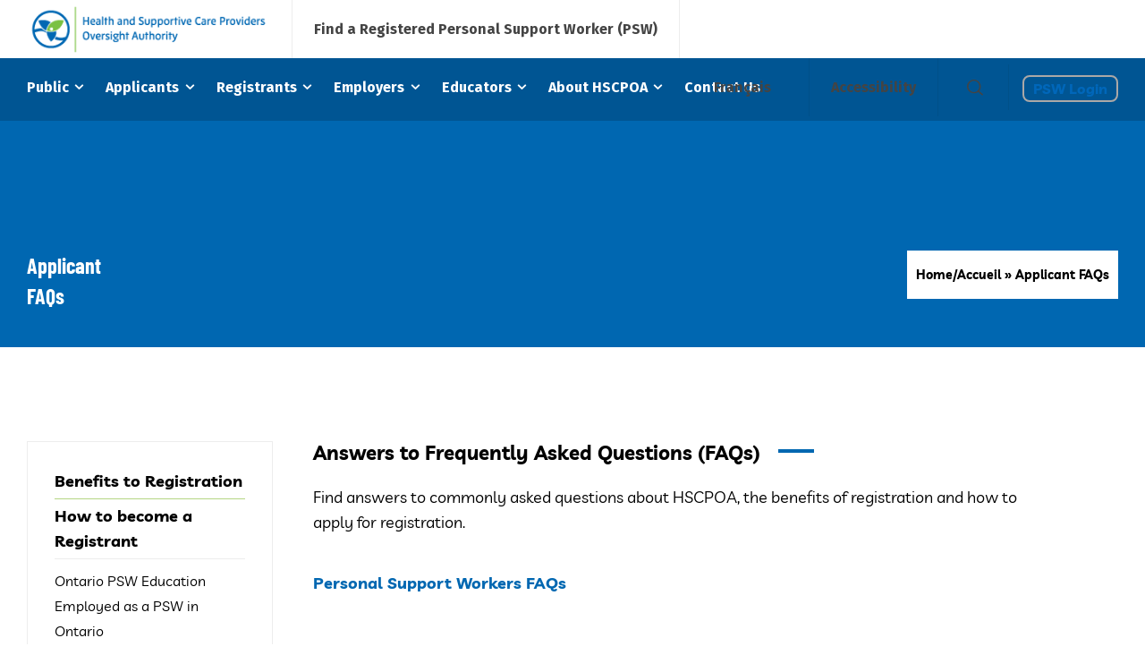

--- FILE ---
content_type: text/html; charset=UTF-8
request_url: https://hscpoa.com/faqs/
body_size: 27991
content:
<!doctype html>
<html lang="en-US" class="no-js">
<head> 
<meta charset="UTF-8" />  
<meta name="viewport" content="width=device-width, initial-scale=1, maximum-scale=2.0">
<link rel="profile" href="http://gmpg.org/xfn/11">
<link rel="apple-touch-icon" sizes="180x180" href="/apple-touch-icon.png">
<link rel="icon" type="image/png" sizes="32x32" href="/favicon-32x32.png">
<link rel="icon" type="image/png" sizes="16x16" href="/favicon-16x16.png">
<link rel="manifest" href="/site.webmanifest">
<meta name="msapplication-TileColor" content="#da532c">
<meta name="theme-color" content="#ffffff">
	
	<!-- Google tag (gtag.js) --> <script async src="https://www.googletagmanager.com/gtag/js?id=G-C0JS675Z2M"></script> <script> window.dataLayer = window.dataLayer || []; function gtag(){dataLayer.push(arguments);} gtag('js', new Date()); gtag('config', 'G-C0JS675Z2M'); </script>
	
<meta name='robots' content='index, follow, max-image-preview:large, max-snippet:-1, max-video-preview:-1' />
<link rel="alternate" hreflang="en" href="https://hscpoa.com/faqs/" />
<link rel="alternate" hreflang="fr" href="https://hscpoa.com/fr/faqs/" />
<link rel="alternate" hreflang="x-default" href="https://hscpoa.com/faqs/" />
<script type="text/javascript">/*<![CDATA[ */ var html = document.getElementsByTagName("html")[0]; html.className = html.className.replace("no-js", "js"); window.onerror=function(e,f){var body = document.getElementsByTagName("body")[0]; body.className = body.className.replace("rt-loading", ""); var e_file = document.createElement("a");e_file.href = f;console.log( e );console.log( e_file.pathname );}/* ]]>*/</script>

	<!-- This site is optimized with the Yoast SEO plugin v26.7 - https://yoast.com/wordpress/plugins/seo/ -->
	<title>Applicant FAQs - HSCPOA</title>
	<link rel="canonical" href="https://hscpoa.com/faqs/" />
	<meta property="og:locale" content="en_US" />
	<meta property="og:type" content="article" />
	<meta property="og:title" content="Applicant FAQs - HSCPOA" />
	<meta property="og:description" content="Answers to Frequently Asked Questions (FAQs) Find answers to commonly asked questions about HSCPOA, the benefits of registration and how to apply for registration. Personal Support Workers FAQs Why is registration with HSCPOA voluntary and not mandatory? The Ministry of Health has made registration with HSCPOA voluntary to avoid any unintended consequences or disruptions on [&hellip;]" />
	<meta property="og:url" content="https://hscpoa.com/faqs/" />
	<meta property="og:site_name" content="HSCPOA" />
	<meta property="article:modified_time" content="2025-08-12T15:30:11+00:00" />
	<meta property="og:image" content="https://hscpoa.com/wp-content/uploads/2024/07/mail-icon.png" />
	<meta property="og:image:width" content="72" />
	<meta property="og:image:height" content="70" />
	<meta property="og:image:type" content="image/png" />
	<meta name="twitter:card" content="summary_large_image" />
	<meta name="twitter:label1" content="Est. reading time" />
	<meta name="twitter:data1" content="20 minutes" />
	<script type="application/ld+json" class="yoast-schema-graph">{"@context":"https://schema.org","@graph":[{"@type":"WebPage","@id":"https://hscpoa.com/faqs/","url":"https://hscpoa.com/faqs/","name":"Applicant FAQs - HSCPOA","isPartOf":{"@id":"https://hscpoa.com/#website"},"primaryImageOfPage":{"@id":"https://hscpoa.com/faqs/#primaryimage"},"image":{"@id":"https://hscpoa.com/faqs/#primaryimage"},"thumbnailUrl":"https://hscpoa.com/wp-content/uploads/2024/07/mail-icon.png","datePublished":"2024-12-17T16:17:13+00:00","dateModified":"2025-08-12T15:30:11+00:00","breadcrumb":{"@id":"https://hscpoa.com/faqs/#breadcrumb"},"inLanguage":"en-US","potentialAction":[{"@type":"ReadAction","target":["https://hscpoa.com/faqs/"]}]},{"@type":"ImageObject","inLanguage":"en-US","@id":"https://hscpoa.com/faqs/#primaryimage","url":"https://hscpoa.com/wp-content/uploads/2024/07/mail-icon.png","contentUrl":"https://hscpoa.com/wp-content/uploads/2024/07/mail-icon.png","width":72,"height":70},{"@type":"BreadcrumbList","@id":"https://hscpoa.com/faqs/#breadcrumb","itemListElement":[{"@type":"ListItem","position":1,"name":"Home/Accueil","item":"https://hscpoa.com/"},{"@type":"ListItem","position":2,"name":"Applicant FAQs"}]},{"@type":"WebSite","@id":"https://hscpoa.com/#website","url":"https://hscpoa.com/","name":"HSCPOA","description":"Health and Supportive Care Providers Oversight Authority","publisher":{"@id":"https://hscpoa.com/#organization"},"alternateName":"Health and Supportive Care Providers Oversight Authority","potentialAction":[{"@type":"SearchAction","target":{"@type":"EntryPoint","urlTemplate":"https://hscpoa.com/?s={search_term_string}"},"query-input":{"@type":"PropertyValueSpecification","valueRequired":true,"valueName":"search_term_string"}}],"inLanguage":"en-US"},{"@type":"Organization","@id":"https://hscpoa.com/#organization","name":"Health and Supportive Care Providers Oversight Authority","alternateName":"Health and Supportive Care Providers Oversight Authority","url":"https://hscpoa.com/","logo":{"@type":"ImageObject","inLanguage":"en-US","@id":"https://hscpoa.com/#/schema/logo/image/","url":"https://hscpoa.com/wp-content/uploads/2023/07/logo-img.png","contentUrl":"https://hscpoa.com/wp-content/uploads/2023/07/logo-img.png","width":1068,"height":206,"caption":"Health and Supportive Care Providers Oversight Authority"},"image":{"@id":"https://hscpoa.com/#/schema/logo/image/"}}]}</script>
	<!-- / Yoast SEO plugin. -->


<link rel='dns-prefetch' href='//fonts.googleapis.com' />
<link rel="alternate" type="application/rss+xml" title="HSCPOA &raquo; Feed" href="https://hscpoa.com/feed/" />
<link rel="alternate" type="application/rss+xml" title="HSCPOA &raquo; Comments Feed" href="https://hscpoa.com/comments/feed/" />
<link rel="alternate" title="oEmbed (JSON)" type="application/json+oembed" href="https://hscpoa.com/wp-json/oembed/1.0/embed?url=https%3A%2F%2Fhscpoa.com%2Ffaqs%2F" />
<link rel="alternate" title="oEmbed (XML)" type="text/xml+oembed" href="https://hscpoa.com/wp-json/oembed/1.0/embed?url=https%3A%2F%2Fhscpoa.com%2Ffaqs%2F&#038;format=xml" />
		<style>
			.lazyload,
			.lazyloading {
				max-width: 100%;
			}
		</style>
		<style id='wp-img-auto-sizes-contain-inline-css' type='text/css'>
img:is([sizes=auto i],[sizes^="auto," i]){contain-intrinsic-size:3000px 1500px}
/*# sourceURL=wp-img-auto-sizes-contain-inline-css */
</style>
<link rel='stylesheet' id='businesslounge-style-all-css' href='https://hscpoa.com/wp-content/themes/businesslounge/css/app.min.css?ver=2.2' type='text/css' media='all' />
<link rel='stylesheet' id='fontello-css' href='https://hscpoa.com/wp-content/themes/businesslounge/css/fontello/css/fontello.css?ver=2.2' type='text/css' media='all' />
<link rel='stylesheet' id='businesslounge-theme-style-css' href='https://hscpoa.com/wp-content/themes/businesslounge-child/style.css?ver=2.2' type='text/css' media='all' />
<link rel='stylesheet' id='businesslounge-dynamic-css' href='https://hscpoa.com/wp-content/uploads/businesslounge/dynamic-style.css?ver=251201182156' type='text/css' media='all' />
<style id='wp-emoji-styles-inline-css' type='text/css'>

	img.wp-smiley, img.emoji {
		display: inline !important;
		border: none !important;
		box-shadow: none !important;
		height: 1em !important;
		width: 1em !important;
		margin: 0 0.07em !important;
		vertical-align: -0.1em !important;
		background: none !important;
		padding: 0 !important;
	}
/*# sourceURL=wp-emoji-styles-inline-css */
</style>
<style id='classic-theme-styles-inline-css' type='text/css'>
/*! This file is auto-generated */
.wp-block-button__link{color:#fff;background-color:#32373c;border-radius:9999px;box-shadow:none;text-decoration:none;padding:calc(.667em + 2px) calc(1.333em + 2px);font-size:1.125em}.wp-block-file__button{background:#32373c;color:#fff;text-decoration:none}
/*# sourceURL=/wp-includes/css/classic-themes.min.css */
</style>
<style id='global-styles-inline-css' type='text/css'>
:root{--wp--preset--aspect-ratio--square: 1;--wp--preset--aspect-ratio--4-3: 4/3;--wp--preset--aspect-ratio--3-4: 3/4;--wp--preset--aspect-ratio--3-2: 3/2;--wp--preset--aspect-ratio--2-3: 2/3;--wp--preset--aspect-ratio--16-9: 16/9;--wp--preset--aspect-ratio--9-16: 9/16;--wp--preset--color--black: #000000;--wp--preset--color--cyan-bluish-gray: #abb8c3;--wp--preset--color--white: #ffffff;--wp--preset--color--pale-pink: #f78da7;--wp--preset--color--vivid-red: #cf2e2e;--wp--preset--color--luminous-vivid-orange: #ff6900;--wp--preset--color--luminous-vivid-amber: #fcb900;--wp--preset--color--light-green-cyan: #7bdcb5;--wp--preset--color--vivid-green-cyan: #00d084;--wp--preset--color--pale-cyan-blue: #8ed1fc;--wp--preset--color--vivid-cyan-blue: #0693e3;--wp--preset--color--vivid-purple: #9b51e0;--wp--preset--gradient--vivid-cyan-blue-to-vivid-purple: linear-gradient(135deg,rgb(6,147,227) 0%,rgb(155,81,224) 100%);--wp--preset--gradient--light-green-cyan-to-vivid-green-cyan: linear-gradient(135deg,rgb(122,220,180) 0%,rgb(0,208,130) 100%);--wp--preset--gradient--luminous-vivid-amber-to-luminous-vivid-orange: linear-gradient(135deg,rgb(252,185,0) 0%,rgb(255,105,0) 100%);--wp--preset--gradient--luminous-vivid-orange-to-vivid-red: linear-gradient(135deg,rgb(255,105,0) 0%,rgb(207,46,46) 100%);--wp--preset--gradient--very-light-gray-to-cyan-bluish-gray: linear-gradient(135deg,rgb(238,238,238) 0%,rgb(169,184,195) 100%);--wp--preset--gradient--cool-to-warm-spectrum: linear-gradient(135deg,rgb(74,234,220) 0%,rgb(151,120,209) 20%,rgb(207,42,186) 40%,rgb(238,44,130) 60%,rgb(251,105,98) 80%,rgb(254,248,76) 100%);--wp--preset--gradient--blush-light-purple: linear-gradient(135deg,rgb(255,206,236) 0%,rgb(152,150,240) 100%);--wp--preset--gradient--blush-bordeaux: linear-gradient(135deg,rgb(254,205,165) 0%,rgb(254,45,45) 50%,rgb(107,0,62) 100%);--wp--preset--gradient--luminous-dusk: linear-gradient(135deg,rgb(255,203,112) 0%,rgb(199,81,192) 50%,rgb(65,88,208) 100%);--wp--preset--gradient--pale-ocean: linear-gradient(135deg,rgb(255,245,203) 0%,rgb(182,227,212) 50%,rgb(51,167,181) 100%);--wp--preset--gradient--electric-grass: linear-gradient(135deg,rgb(202,248,128) 0%,rgb(113,206,126) 100%);--wp--preset--gradient--midnight: linear-gradient(135deg,rgb(2,3,129) 0%,rgb(40,116,252) 100%);--wp--preset--font-size--small: 13px;--wp--preset--font-size--medium: 20px;--wp--preset--font-size--large: 36px;--wp--preset--font-size--x-large: 42px;--wp--preset--spacing--20: 0.44rem;--wp--preset--spacing--30: 0.67rem;--wp--preset--spacing--40: 1rem;--wp--preset--spacing--50: 1.5rem;--wp--preset--spacing--60: 2.25rem;--wp--preset--spacing--70: 3.38rem;--wp--preset--spacing--80: 5.06rem;--wp--preset--shadow--natural: 6px 6px 9px rgba(0, 0, 0, 0.2);--wp--preset--shadow--deep: 12px 12px 50px rgba(0, 0, 0, 0.4);--wp--preset--shadow--sharp: 6px 6px 0px rgba(0, 0, 0, 0.2);--wp--preset--shadow--outlined: 6px 6px 0px -3px rgb(255, 255, 255), 6px 6px rgb(0, 0, 0);--wp--preset--shadow--crisp: 6px 6px 0px rgb(0, 0, 0);}:where(.is-layout-flex){gap: 0.5em;}:where(.is-layout-grid){gap: 0.5em;}body .is-layout-flex{display: flex;}.is-layout-flex{flex-wrap: wrap;align-items: center;}.is-layout-flex > :is(*, div){margin: 0;}body .is-layout-grid{display: grid;}.is-layout-grid > :is(*, div){margin: 0;}:where(.wp-block-columns.is-layout-flex){gap: 2em;}:where(.wp-block-columns.is-layout-grid){gap: 2em;}:where(.wp-block-post-template.is-layout-flex){gap: 1.25em;}:where(.wp-block-post-template.is-layout-grid){gap: 1.25em;}.has-black-color{color: var(--wp--preset--color--black) !important;}.has-cyan-bluish-gray-color{color: var(--wp--preset--color--cyan-bluish-gray) !important;}.has-white-color{color: var(--wp--preset--color--white) !important;}.has-pale-pink-color{color: var(--wp--preset--color--pale-pink) !important;}.has-vivid-red-color{color: var(--wp--preset--color--vivid-red) !important;}.has-luminous-vivid-orange-color{color: var(--wp--preset--color--luminous-vivid-orange) !important;}.has-luminous-vivid-amber-color{color: var(--wp--preset--color--luminous-vivid-amber) !important;}.has-light-green-cyan-color{color: var(--wp--preset--color--light-green-cyan) !important;}.has-vivid-green-cyan-color{color: var(--wp--preset--color--vivid-green-cyan) !important;}.has-pale-cyan-blue-color{color: var(--wp--preset--color--pale-cyan-blue) !important;}.has-vivid-cyan-blue-color{color: var(--wp--preset--color--vivid-cyan-blue) !important;}.has-vivid-purple-color{color: var(--wp--preset--color--vivid-purple) !important;}.has-black-background-color{background-color: var(--wp--preset--color--black) !important;}.has-cyan-bluish-gray-background-color{background-color: var(--wp--preset--color--cyan-bluish-gray) !important;}.has-white-background-color{background-color: var(--wp--preset--color--white) !important;}.has-pale-pink-background-color{background-color: var(--wp--preset--color--pale-pink) !important;}.has-vivid-red-background-color{background-color: var(--wp--preset--color--vivid-red) !important;}.has-luminous-vivid-orange-background-color{background-color: var(--wp--preset--color--luminous-vivid-orange) !important;}.has-luminous-vivid-amber-background-color{background-color: var(--wp--preset--color--luminous-vivid-amber) !important;}.has-light-green-cyan-background-color{background-color: var(--wp--preset--color--light-green-cyan) !important;}.has-vivid-green-cyan-background-color{background-color: var(--wp--preset--color--vivid-green-cyan) !important;}.has-pale-cyan-blue-background-color{background-color: var(--wp--preset--color--pale-cyan-blue) !important;}.has-vivid-cyan-blue-background-color{background-color: var(--wp--preset--color--vivid-cyan-blue) !important;}.has-vivid-purple-background-color{background-color: var(--wp--preset--color--vivid-purple) !important;}.has-black-border-color{border-color: var(--wp--preset--color--black) !important;}.has-cyan-bluish-gray-border-color{border-color: var(--wp--preset--color--cyan-bluish-gray) !important;}.has-white-border-color{border-color: var(--wp--preset--color--white) !important;}.has-pale-pink-border-color{border-color: var(--wp--preset--color--pale-pink) !important;}.has-vivid-red-border-color{border-color: var(--wp--preset--color--vivid-red) !important;}.has-luminous-vivid-orange-border-color{border-color: var(--wp--preset--color--luminous-vivid-orange) !important;}.has-luminous-vivid-amber-border-color{border-color: var(--wp--preset--color--luminous-vivid-amber) !important;}.has-light-green-cyan-border-color{border-color: var(--wp--preset--color--light-green-cyan) !important;}.has-vivid-green-cyan-border-color{border-color: var(--wp--preset--color--vivid-green-cyan) !important;}.has-pale-cyan-blue-border-color{border-color: var(--wp--preset--color--pale-cyan-blue) !important;}.has-vivid-cyan-blue-border-color{border-color: var(--wp--preset--color--vivid-cyan-blue) !important;}.has-vivid-purple-border-color{border-color: var(--wp--preset--color--vivid-purple) !important;}.has-vivid-cyan-blue-to-vivid-purple-gradient-background{background: var(--wp--preset--gradient--vivid-cyan-blue-to-vivid-purple) !important;}.has-light-green-cyan-to-vivid-green-cyan-gradient-background{background: var(--wp--preset--gradient--light-green-cyan-to-vivid-green-cyan) !important;}.has-luminous-vivid-amber-to-luminous-vivid-orange-gradient-background{background: var(--wp--preset--gradient--luminous-vivid-amber-to-luminous-vivid-orange) !important;}.has-luminous-vivid-orange-to-vivid-red-gradient-background{background: var(--wp--preset--gradient--luminous-vivid-orange-to-vivid-red) !important;}.has-very-light-gray-to-cyan-bluish-gray-gradient-background{background: var(--wp--preset--gradient--very-light-gray-to-cyan-bluish-gray) !important;}.has-cool-to-warm-spectrum-gradient-background{background: var(--wp--preset--gradient--cool-to-warm-spectrum) !important;}.has-blush-light-purple-gradient-background{background: var(--wp--preset--gradient--blush-light-purple) !important;}.has-blush-bordeaux-gradient-background{background: var(--wp--preset--gradient--blush-bordeaux) !important;}.has-luminous-dusk-gradient-background{background: var(--wp--preset--gradient--luminous-dusk) !important;}.has-pale-ocean-gradient-background{background: var(--wp--preset--gradient--pale-ocean) !important;}.has-electric-grass-gradient-background{background: var(--wp--preset--gradient--electric-grass) !important;}.has-midnight-gradient-background{background: var(--wp--preset--gradient--midnight) !important;}.has-small-font-size{font-size: var(--wp--preset--font-size--small) !important;}.has-medium-font-size{font-size: var(--wp--preset--font-size--medium) !important;}.has-large-font-size{font-size: var(--wp--preset--font-size--large) !important;}.has-x-large-font-size{font-size: var(--wp--preset--font-size--x-large) !important;}
:where(.wp-block-post-template.is-layout-flex){gap: 1.25em;}:where(.wp-block-post-template.is-layout-grid){gap: 1.25em;}
:where(.wp-block-term-template.is-layout-flex){gap: 1.25em;}:where(.wp-block-term-template.is-layout-grid){gap: 1.25em;}
:where(.wp-block-columns.is-layout-flex){gap: 2em;}:where(.wp-block-columns.is-layout-grid){gap: 2em;}
:root :where(.wp-block-pullquote){font-size: 1.5em;line-height: 1.6;}
/*# sourceURL=global-styles-inline-css */
</style>
<link rel='stylesheet' id='contact-form-7-css' href='https://hscpoa.com/wp-content/plugins/contact-form-7/includes/css/styles.css?ver=6.1.4' type='text/css' media='all' />
<link rel='stylesheet' id='wpml-legacy-horizontal-list-0-css' href='https://hscpoa.com/wp-content/plugins/sitepress-multilingual-cms/templates/language-switchers/legacy-list-horizontal/style.min.css?ver=1' type='text/css' media='all' />
<link rel='stylesheet' id='wpml-menu-item-0-css' href='https://hscpoa.com/wp-content/plugins/sitepress-multilingual-cms/templates/language-switchers/menu-item/style.min.css?ver=1' type='text/css' media='all' />
<link rel='stylesheet' id='elementor-icons-css' href='https://hscpoa.com/wp-content/plugins/elementor/assets/lib/eicons/css/elementor-icons.min.css?ver=5.45.0' type='text/css' media='all' />
<link rel='stylesheet' id='elementor-frontend-css' href='https://hscpoa.com/wp-content/plugins/elementor/assets/css/frontend.min.css?ver=3.34.1' type='text/css' media='all' />
<link rel='stylesheet' id='elementor-post-5-css' href='https://hscpoa.com/wp-content/uploads/elementor/css/post-5.css?ver=1769086189' type='text/css' media='all' />
<link rel='stylesheet' id='widget-toggle-css' href='https://hscpoa.com/wp-content/plugins/elementor/assets/css/widget-toggle.min.css?ver=3.34.1' type='text/css' media='all' />
<link rel='stylesheet' id='e-animation-fadeIn-css' href='https://hscpoa.com/wp-content/plugins/elementor/assets/lib/animations/styles/fadeIn.min.css?ver=3.34.1' type='text/css' media='all' />
<link rel='stylesheet' id='widget-divider-css' href='https://hscpoa.com/wp-content/plugins/elementor/assets/css/widget-divider.min.css?ver=3.34.1' type='text/css' media='all' />
<link rel='stylesheet' id='elementor-post-14462-css' href='https://hscpoa.com/wp-content/uploads/elementor/css/post-14462.css?ver=1769088806' type='text/css' media='all' />
<link rel='stylesheet' id='tablepress-default-css' href='https://hscpoa.com/wp-content/tablepress-combined.min.css?ver=6' type='text/css' media='all' />
<link rel='stylesheet' id='businesslounge-google-fonts-css' href='//fonts.googleapis.com/css?family=Fira+Sans%3A700%2Cregular%2C500%2C400i%2Citalic&#038;subset=latin&#038;ver=1.0.0' type='text/css' media='all' />
<link rel='stylesheet' id='elementor-gf-local-barlow-css' href='https://hscpoa.com/wp-content/uploads/elementor/google-fonts/css/barlow.css?ver=1750962446' type='text/css' media='all' />
<link rel='stylesheet' id='elementor-gf-local-livvic-css' href='https://hscpoa.com/wp-content/uploads/elementor/google-fonts/css/livvic.css?ver=1750962449' type='text/css' media='all' />
<link rel='stylesheet' id='elementor-gf-local-barlowcondensed-css' href='https://hscpoa.com/wp-content/uploads/elementor/google-fonts/css/barlowcondensed.css?ver=1750962451' type='text/css' media='all' />
<link rel='stylesheet' id='elementor-icons-shared-0-css' href='https://hscpoa.com/wp-content/plugins/elementor/assets/lib/font-awesome/css/fontawesome.min.css?ver=5.15.3' type='text/css' media='all' />
<link rel='stylesheet' id='elementor-icons-fa-solid-css' href='https://hscpoa.com/wp-content/plugins/elementor/assets/lib/font-awesome/css/solid.min.css?ver=5.15.3' type='text/css' media='all' />
<script type="text/javascript" id="wpml-cookie-js-extra">
/* <![CDATA[ */
var wpml_cookies = {"wp-wpml_current_language":{"value":"en","expires":1,"path":"/"}};
var wpml_cookies = {"wp-wpml_current_language":{"value":"en","expires":1,"path":"/"}};
//# sourceURL=wpml-cookie-js-extra
/* ]]> */
</script>
<script type="text/javascript" src="https://hscpoa.com/wp-content/plugins/sitepress-multilingual-cms/res/js/cookies/language-cookie.js?ver=486900" id="wpml-cookie-js" defer="defer" data-wp-strategy="defer"></script>
<script type="text/javascript" src="https://hscpoa.com/wp-includes/js/jquery/jquery.min.js?ver=3.7.1" id="jquery-core-js"></script>
<script type="text/javascript" src="https://hscpoa.com/wp-includes/js/jquery/jquery-migrate.min.js?ver=3.4.1" id="jquery-migrate-js"></script>
<link rel="https://api.w.org/" href="https://hscpoa.com/wp-json/" /><link rel="alternate" title="JSON" type="application/json" href="https://hscpoa.com/wp-json/wp/v2/pages/14462" /><link rel="EditURI" type="application/rsd+xml" title="RSD" href="https://hscpoa.com/xmlrpc.php?rsd" />
<meta name="generator" content="WordPress 6.9" />
<link rel='shortlink' href='https://hscpoa.com/?p=14462' />
<meta name="generator" content="WPML ver:4.8.6 stt:1,4;" />
		<script>
			document.documentElement.className = document.documentElement.className.replace('no-js', 'js');
		</script>
				<style>
			.no-js img.lazyload {
				display: none;
			}

			figure.wp-block-image img.lazyloading {
				min-width: 150px;
			}

			.lazyload,
			.lazyloading {
				--smush-placeholder-width: 100px;
				--smush-placeholder-aspect-ratio: 1/1;
				width: var(--smush-image-width, var(--smush-placeholder-width)) !important;
				aspect-ratio: var(--smush-image-aspect-ratio, var(--smush-placeholder-aspect-ratio)) !important;
			}

						.lazyload, .lazyloading {
				opacity: 0;
			}

			.lazyloaded {
				opacity: 1;
				transition: opacity 400ms;
				transition-delay: 0ms;
			}

					</style>
		<meta name="generator" content="Powered by BusinessLounge Business WordPress Theme CT:1 TV:2.2 PV:2.1" />
<meta name="generator" content="Elementor 3.34.1; features: additional_custom_breakpoints; settings: css_print_method-external, google_font-enabled, font_display-swap">
			<style>
				.e-con.e-parent:nth-of-type(n+4):not(.e-lazyloaded):not(.e-no-lazyload),
				.e-con.e-parent:nth-of-type(n+4):not(.e-lazyloaded):not(.e-no-lazyload) * {
					background-image: none !important;
				}
				@media screen and (max-height: 1024px) {
					.e-con.e-parent:nth-of-type(n+3):not(.e-lazyloaded):not(.e-no-lazyload),
					.e-con.e-parent:nth-of-type(n+3):not(.e-lazyloaded):not(.e-no-lazyload) * {
						background-image: none !important;
					}
				}
				@media screen and (max-height: 640px) {
					.e-con.e-parent:nth-of-type(n+2):not(.e-lazyloaded):not(.e-no-lazyload),
					.e-con.e-parent:nth-of-type(n+2):not(.e-lazyloaded):not(.e-no-lazyload) * {
						background-image: none !important;
					}
				}
			</style>
			<meta name="generator" content="Powered by Slider Revolution 6.7.38 - responsive, Mobile-Friendly Slider Plugin for WordPress with comfortable drag and drop interface." />
<link rel="icon" href="https://hscpoa.com/wp-content/uploads/2023/07/logo-img-150x150.png" sizes="32x32" />
<link rel="icon" href="https://hscpoa.com/wp-content/uploads/2023/07/logo-img.png" sizes="192x192" />
<link rel="apple-touch-icon" href="https://hscpoa.com/wp-content/uploads/2023/07/logo-img.png" />
<meta name="msapplication-TileImage" content="https://hscpoa.com/wp-content/uploads/2023/07/logo-img.png" />
<script>function setREVStartSize(e){
			//window.requestAnimationFrame(function() {
				window.RSIW = window.RSIW===undefined ? window.innerWidth : window.RSIW;
				window.RSIH = window.RSIH===undefined ? window.innerHeight : window.RSIH;
				try {
					var pw = document.getElementById(e.c).parentNode.offsetWidth,
						newh;
					pw = pw===0 || isNaN(pw) || (e.l=="fullwidth" || e.layout=="fullwidth") ? window.RSIW : pw;
					e.tabw = e.tabw===undefined ? 0 : parseInt(e.tabw);
					e.thumbw = e.thumbw===undefined ? 0 : parseInt(e.thumbw);
					e.tabh = e.tabh===undefined ? 0 : parseInt(e.tabh);
					e.thumbh = e.thumbh===undefined ? 0 : parseInt(e.thumbh);
					e.tabhide = e.tabhide===undefined ? 0 : parseInt(e.tabhide);
					e.thumbhide = e.thumbhide===undefined ? 0 : parseInt(e.thumbhide);
					e.mh = e.mh===undefined || e.mh=="" || e.mh==="auto" ? 0 : parseInt(e.mh,0);
					if(e.layout==="fullscreen" || e.l==="fullscreen")
						newh = Math.max(e.mh,window.RSIH);
					else{
						e.gw = Array.isArray(e.gw) ? e.gw : [e.gw];
						for (var i in e.rl) if (e.gw[i]===undefined || e.gw[i]===0) e.gw[i] = e.gw[i-1];
						e.gh = e.el===undefined || e.el==="" || (Array.isArray(e.el) && e.el.length==0)? e.gh : e.el;
						e.gh = Array.isArray(e.gh) ? e.gh : [e.gh];
						for (var i in e.rl) if (e.gh[i]===undefined || e.gh[i]===0) e.gh[i] = e.gh[i-1];
											
						var nl = new Array(e.rl.length),
							ix = 0,
							sl;
						e.tabw = e.tabhide>=pw ? 0 : e.tabw;
						e.thumbw = e.thumbhide>=pw ? 0 : e.thumbw;
						e.tabh = e.tabhide>=pw ? 0 : e.tabh;
						e.thumbh = e.thumbhide>=pw ? 0 : e.thumbh;
						for (var i in e.rl) nl[i] = e.rl[i]<window.RSIW ? 0 : e.rl[i];
						sl = nl[0];
						for (var i in nl) if (sl>nl[i] && nl[i]>0) { sl = nl[i]; ix=i;}
						var m = pw>(e.gw[ix]+e.tabw+e.thumbw) ? 1 : (pw-(e.tabw+e.thumbw)) / (e.gw[ix]);
						newh =  (e.gh[ix] * m) + (e.tabh + e.thumbh);
					}
					var el = document.getElementById(e.c);
					if (el!==null && el) el.style.height = newh+"px";
					el = document.getElementById(e.c+"_wrapper");
					if (el!==null && el) {
						el.style.height = newh+"px";
						el.style.display = "block";
					}
				} catch(e){
					console.log("Failure at Presize of Slider:" + e)
				}
			//});
		  };</script>
		<style type="text/css" id="wp-custom-css">
			body .top-header {
	background: #0067B1 !important;
}

body.page-id-4231 .main-header-holder .header-elements::before { background-color: #fff !important;
}

body .header-row.second {
  height: 70px !important;
}
/*
.hscpoa-social-icons_row {
	display: none !important;
}*/

.hscpoa-social-icons {
    display: flex;
    justify-content: left;
    gap: 25px; /* Adjust the spacing between icons */
	margin-left: 20px;
}

.hscpoa-social-icons a img {
    width: 40px; /* Adjust icon size */
    height: auto;
    transition: transform 0.3s ease;
}

.hscpoa-social-icons a:hover img {
    transform: scale(1.2); /* Slight zoom effect on hover */
}

.white-btn { display: inline-block; color: #0067ba; padding: 5px 10px !important; border: 2px solid #aba8a7; text-decoration: none; border-radius: 8px; font-family: "Fira Sans";
  font-weight: 700;
  font-style: normal;
  font-size: 16px; text-align: center; line-height: 16px; margin-top: 12px; margin-left: 15px;}

.white-btn.white-btn-fr {padding: 3px 10px;  margin-top: 5px}

.white-btn-li {height: 100%; border-left: 1px solid rgba(0,0,0,0.07);}


.hscpoa-tools .search-button.tools-icon,
.businesslounge-search-button {
	margin-right: 20px;
}

#mobile-menu-item-13781.mobile-only.mobile-only-blue a,
#mobile-menu-item-13781.mobile-only.mobile-only-blue a span ,
#mobile-menu-item-13782.mobile-only.mobile-only-blue a,
#mobile-menu-item-13782.mobile-only.mobile-only-blue a span {background-color: #0067B1 !important;}

.sticky-header-holder .header-col.right {background-color: #fff;}

.sticky-header-holder {height: 120px;}

@media screen and (min-width: 1280px) {
	.sticky-header-holder .header-elements { max-width: 1400px !important;}
}

@media (min-width: 768px) {
    .hscpoa-social-icons {
        margin-top: -50px;
    }
}		</style>
		</head>
<body class="wp-singular page-template-default page page-id-14462 wp-custom-logo wp-theme-businesslounge wp-child-theme-businesslounge-child  rt-transition overlapped-header sticky-header sticky-header-style-2 sticky-logo header-style-2 header-search-button businesslounge-default-header-width businesslounge-default-footer-width mobile-menu-enabled elementor-default elementor-kit-5 elementor-page elementor-page-14462">

<!-- background wrapper -->
<div id="container">   
 
 

	<header class="top-header" data-color="">

				<div class="main-header-holder">
			<div class="header-elements">

					

					<div id="logo" class="site-logo businesslounge-dark-header">
		
			 <a href="https://hscpoa.com" title="HSCPOA"><img width="300" height="68" data-src="https://hscpoa.com/wp-content/uploads/2024/09/HSCPOA_EN-logo.png" alt="HSCPOA" class="dark-logo logo-image lazyload" style="--smush-placeholder-width: 300px; --smush-placeholder-aspect-ratio: 300/68;--initial-height:68px" data-srcset="https://hscpoa.com/wp-content/uploads/2024/09/HSCPOA_EN-logo.png 1.3x" src="[data-uri]" /><img width="1068" height="206" data-src="https://hscpoa.com/wp-content/uploads/2023/07/logo-img.png" alt="HSCPOA" class="light-logo logo-image lazyload" style="--smush-placeholder-width: 1068px; --smush-placeholder-aspect-ratio: 1068/206;--initial-height:206px" data-srcset="https://hscpoa.com/wp-content/uploads/2023/07/logo-img.png 1.3x" src="[data-uri]" /></a> 		
		</div><!-- / end #logo -->

				

				<div class="header-row first businesslounge-dark-header">
					<div class="header-col left">
						<div id="rtframework_text-7" class="header-widget widget widget-businesslounge-text"><h6><a title="Find a Registered Personal Support Worker (PSW)" href="https://hscpoa.alinityapp.com/client/publicdirectory" target="_blank">Find a Registered Personal Support Worker (PSW)</a></h6></div>		 
					</div>

					<div class="header-col right">
						<div id="icl_lang_sel_widget-2" class="header-widget widget widget_icl_lang_sel_widget">
<div class="wpml-ls-sidebars-businesslounge-sidebar-for-header-first-row-2 wpml-ls wpml-ls-legacy-list-horizontal">
	<ul role="menu"><li class="wpml-ls-slot-businesslounge-sidebar-for-header-first-row-2 wpml-ls-item wpml-ls-item-fr wpml-ls-first-item wpml-ls-last-item wpml-ls-item-legacy-list-horizontal" role="none">
				<a href="https://hscpoa.com/fr/faqs/" class="wpml-ls-link" role="menuitem"  aria-label="Switch to Français" title="Switch to Français" >
                    <span class="wpml-ls-native" lang="fr">Français</span></a>
			</li></ul>
</div>
</div><div id="rtframework_text-12" class="header-widget widget widget-businesslounge-text"><h6><a title="Accessibility" href="/accessibility/">Accessibility</a></h6></div>			<div class="header-tools">
				<ul>
					<li class="search-button tools-icon"><a href="#" class="businesslounge-search-button" title="Search"><span class="ui-icon-top-search"></span></a></li>
<li class="white-btn-li"><a href="https://hscpoa.alinityapp.com/" class="white-btn" target="_blank">PSW Login</a></li>				</ul>
			</div><!-- / end .nav-buttons -->
				
					</div>
				</div><!-- / .header-row.first -->


				<div class="header-row second businesslounge-light-header dynamic-skin">
					<div class="header-col left">
											
			<nav><ul class="main-menu"><li id='menu-item-12851' data-depth='0' class="menu-item menu-item-type-post_type menu-item-object-page menu-item-has-children"><a  href="https://hscpoa.com/public/"><span>Public</span></a> 
<ul class="sub-menu">
<li id='menu-item-12859' data-depth='1' class="menu-item menu-item-type-custom menu-item-object-custom"><a  href="/public-patients/hscpoa">HSCPOA</a> </li>
<li id='menu-item-12860' data-depth='1' class="menu-item menu-item-type-custom menu-item-object-custom"><a  href="/public-patients/other-health-and-supportive-care-providers">Other Health and Supportive Care Providers</a> </li>
<li id='menu-item-12861' data-depth='1' class="menu-item menu-item-type-custom menu-item-object-custom"><a  href="/public-patients/public-protection">Public Protection</a> </li>
<li id='menu-item-16148' data-depth='1' class="menu-item menu-item-type-post_type menu-item-object-page"><a  href="https://hscpoa.com/public/unregistered-persons-public/">Unregistered Persons</a> </li>
<li id='menu-item-13041' data-depth='1' class="menu-item menu-item-type-post_type menu-item-object-page menu-item-has-children"><a  href="https://hscpoa.com/public/complaints-process/">Complaints Process</a> 
	<ul class="sub-menu">
<li id='menu-item-14340' data-depth='2' class="menu-item menu-item-type-custom menu-item-object-custom"><a  href="https://hscpoa.alinityapp.com/client/complaint/submitcomplaint?_als_culturechoice=en-ca">Online Complaint Form</a> </li>
<li id='menu-item-13042' data-depth='2' class="menu-item menu-item-type-post_type menu-item-object-page"><a  href="https://hscpoa.com/public/complaints-concerns-process-flowchart/">Complaints/Concerns Process Flowchart</a> </li>
<li id='menu-item-13043' data-depth='2' class="menu-item menu-item-type-post_type menu-item-object-page"><a  href="https://hscpoa.com/public/addressing-sexual-abuse/">Addressing Sexual Abuse</a> </li>
<li id='menu-item-13044' data-depth='2' class="menu-item menu-item-type-post_type menu-item-object-page menu-item-has-children"><a  href="https://hscpoa.com/public/discipline-process/">Discipline Process</a> 
		<ul class="sub-menu">
<li id='menu-item-13045' data-depth='3' class="menu-item menu-item-type-post_type menu-item-object-page"><a  href="https://hscpoa.com/public/upcoming-discipline-hearings/">Upcoming Discipline Hearings</a> </li>
<li id='menu-item-13046' data-depth='3' class="menu-item menu-item-type-post_type menu-item-object-page"><a  href="https://hscpoa.com/public/discipline-decisions/">Discipline Decisions</a> </li>
		</ul>
</li>
	</ul>
</li>
<li id='menu-item-12863' data-depth='1' class="menu-item menu-item-type-custom menu-item-object-custom"><a  href="/public-patients/public-register">About the Public Register of PSWs</a> </li>
<li id='menu-item-12865' data-depth='1' class="menu-item menu-item-type-post_type menu-item-object-page"><a  href="https://hscpoa.com/public/system-partners/">System Partners</a> </li>
<li id='menu-item-12866' data-depth='1' class="menu-item menu-item-type-post_type menu-item-object-page"><a  href="https://hscpoa.com/public/social-media-terms-of-use/">Social Media – Terms of Use</a> </li>
</ul>
</li>
<li id='menu-item-12852' data-depth='0' class="menu-item menu-item-type-post_type menu-item-object-page current-menu-ancestor current-menu-parent current_page_parent current_page_ancestor menu-item-has-children"><a  href="https://hscpoa.com/applicants/"><span>Applicants</span></a> 
<ul class="sub-menu">
<li id='menu-item-14631' data-depth='1' class="menu-item menu-item-type-post_type menu-item-object-page"><a  href="https://hscpoa.com/registrants/benefits-to-registration-2/">Benefits to Registration</a> </li>
<li id='menu-item-12868' data-depth='1' class="menu-item menu-item-type-custom menu-item-object-custom menu-item-has-children"><a  href="/applicants/how-to-become-a-registrant/">How to become a Registrant</a> 
	<ul class="sub-menu">
<li id='menu-item-12874' data-depth='2' class="menu-item menu-item-type-post_type menu-item-object-page"><a  href="https://hscpoa.com/applicants/ontario-psw-education/">Ontario PSW Education</a> </li>
<li id='menu-item-12875' data-depth='2' class="menu-item menu-item-type-post_type menu-item-object-page menu-item-has-children"><a  href="https://hscpoa.com/applicants/employed-as-a-psw-in-ontario/">Employed as a PSW in Ontario</a> 
		<ul class="sub-menu">
<li id='menu-item-16548' data-depth='3' class="menu-item menu-item-type-post_type menu-item-object-page"><a  href="https://hscpoa.com/applicants/psws-employed-in-ltc-settings/">PSWs Employed in LTC Settings</a> </li>
		</ul>
</li>
<li id='menu-item-12876' data-depth='2' class="menu-item menu-item-type-post_type menu-item-object-page"><a  href="https://hscpoa.com/applicants/labour-mobility/">Labour Mobility</a> </li>
<li id='menu-item-12877' data-depth='2' class="menu-item menu-item-type-post_type menu-item-object-page"><a  href="https://hscpoa.com/applicants/competency-assessment/">Competency Assessment</a> </li>
<li id='menu-item-13528' data-depth='2' class="menu-item menu-item-type-post_type menu-item-object-page"><a  href="https://hscpoa.com/applicants/recognition-of-nurses/">Recognition of Nurses and Midwives</a> </li>
<li id='menu-item-14554' data-depth='2' class="menu-item menu-item-type-post_type menu-item-object-page"><a  href="https://hscpoa.com/applicants/opswa-members/">OPSWA Members</a> </li>
	</ul>
</li>
<li id='menu-item-12869' data-depth='1' class="menu-item menu-item-type-post_type menu-item-object-page"><a  href="https://hscpoa.com/applicants/policies-and-forms/">Policies and Forms</a> </li>
<li id='menu-item-14765' data-depth='1' class="menu-item menu-item-type-post_type menu-item-object-page current-menu-item page_item page-item-14462 current_page_item"><a  href="https://hscpoa.com/faqs/">Applicant FAQs</a> </li>
</ul>
</li>
<li id='menu-item-12853' data-depth='0' class="menu-item menu-item-type-post_type menu-item-object-page menu-item-has-children"><a  href="https://hscpoa.com/registrants/"><span>Registrants</span></a> 
<ul class="sub-menu">
<li id='menu-item-12871' data-depth='1' class="menu-item menu-item-type-custom menu-item-object-custom menu-item-has-children"><a  href="/registrants/annual-renewal">Annual Renewal</a> 
	<ul class="sub-menu">
<li id='menu-item-16798' data-depth='2' class="menu-item menu-item-type-post_type menu-item-object-page"><a  href="https://hscpoa.com/registrants/annual-renewal-faqs/">Annual Renewal FAQs</a> </li>
<li id='menu-item-16800' data-depth='2' class="menu-item menu-item-type-post_type menu-item-object-page"><a  href="https://hscpoa.com/registrants/annual-renewal-guide/">Annual Renewal Guide</a> </li>
<li id='menu-item-16799' data-depth='2' class="menu-item menu-item-type-post_type menu-item-object-page"><a  href="https://hscpoa.com/registrants/annual-renewal-extension-request-form/">Annual Renewal Extension Request Form</a> </li>
	</ul>
</li>
<li id='menu-item-12872' data-depth='1' class="menu-item menu-item-type-post_type menu-item-object-page"><a  href="https://hscpoa.com/registrants/visual-mark-usage/">Visual Mark Usage</a> </li>
<li id='menu-item-12873' data-depth='1' class="menu-item menu-item-type-post_type menu-item-object-page menu-item-has-children"><a  href="https://hscpoa.com/registrants/information-appearing-on-the-public-register/">Information Appearing on the Public Register</a> 
	<ul class="sub-menu">
<li id='menu-item-12879' data-depth='2' class="menu-item menu-item-type-post_type menu-item-object-page"><a  href="https://hscpoa.com/registrants/public-register-details/">Public Register Details</a> </li>
	</ul>
</li>
<li id='menu-item-12878' data-depth='1' class="menu-item menu-item-type-post_type menu-item-object-page"><a  href="https://hscpoa.com/registrants/policies-and-guidance/">Policies and Guidance</a> </li>
<li id='menu-item-12880' data-depth='1' class="menu-item menu-item-type-post_type menu-item-object-page"><a  href="https://hscpoa.com/registrants/code-of-ethics/">Code of Ethics</a> </li>
<li id='menu-item-12881' data-depth='1' class="menu-item menu-item-type-post_type menu-item-object-page"><a  href="https://hscpoa.com/registrants/legislation-regulations/">Legislation &#038; Regulations</a> </li>
<li id='menu-item-13053' data-depth='1' class="menu-item menu-item-type-post_type menu-item-object-page menu-item-has-children"><a  href="https://hscpoa.com/registrants/complaints-process-registrants/">Complaints Process</a> 
	<ul class="sub-menu">
<li id='menu-item-13204' data-depth='2' class="menu-item menu-item-type-post_type menu-item-object-page"><a  href="https://hscpoa.com/registrants/complaints-concerns-process-flowchart-registrants/">Complaints/Concerns Process Flowchart</a> </li>
<li id='menu-item-13199' data-depth='2' class="menu-item menu-item-type-post_type menu-item-object-page"><a  href="https://hscpoa.com/registrants/addressing_sexual_abuse_registrant/">Addressing Sexual Abuse</a> </li>
<li id='menu-item-13208' data-depth='2' class="menu-item menu-item-type-post_type menu-item-object-page menu-item-has-children"><a  href="https://hscpoa.com/registrants/discipline-process-registrants/">Discipline Process</a> 
		<ul class="sub-menu">
<li id='menu-item-13212' data-depth='3' class="menu-item menu-item-type-post_type menu-item-object-page"><a  href="https://hscpoa.com/registrants/upcoming-discipline-hearings-registrants/">Upcoming Discipline Hearings</a> </li>
<li id='menu-item-13217' data-depth='3' class="menu-item menu-item-type-post_type menu-item-object-page"><a  href="https://hscpoa.com/registrants/discipline-decisions-registrants/">Discipline Decisions</a> </li>
		</ul>
</li>
	</ul>
</li>
<li id='menu-item-13059' data-depth='1' class="menu-item menu-item-type-post_type menu-item-object-page menu-item-has-children"><a  href="https://hscpoa.com/registrants/mandatory-and-self-reporting-obligations/">Mandatory and Self-Reporting Obligations</a> 
	<ul class="sub-menu">
<li id='menu-item-14336' data-depth='2' class="menu-item menu-item-type-post_type menu-item-object-page"><a  href="https://hscpoa.com/mandatory-self-reporting-form/">Mandatory Self-Reporting Form</a> </li>
	</ul>
</li>
</ul>
</li>
<li id='menu-item-12854' data-depth='0' class="menu-item menu-item-type-post_type menu-item-object-page menu-item-has-children"><a  href="https://hscpoa.com/employers/"><span>Employers</span></a> 
<ul class="sub-menu">
<li id='menu-item-16152' data-depth='1' class="menu-item menu-item-type-post_type menu-item-object-page"><a  href="https://hscpoa.com/employers/unregistered-persons-employers/">Unregistered Persons</a> </li>
<li id='menu-item-13398' data-depth='1' class="menu-item menu-item-type-post_type menu-item-object-page"><a  href="https://hscpoa.com/employers/employer-directory/">Employer Directory</a> </li>
<li id='menu-item-16541' data-depth='1' class="menu-item menu-item-type-post_type menu-item-object-page"><a  href="https://hscpoa.com/employers/path-2-employer-assistance/">Path 2 Employer Assistance</a> </li>
<li id='menu-item-14969' data-depth='1' class="menu-item menu-item-type-post_type menu-item-object-page"><a  href="https://hscpoa.com/faqs-employers/">Employer FAQs</a> </li>
</ul>
</li>
<li id='menu-item-12864' data-depth='0' class="menu-item menu-item-type-post_type menu-item-object-page menu-item-has-children"><a  href="https://hscpoa.com/educators/"><span>Educators</span></a> 
<ul class="sub-menu">
<li id='menu-item-17355' data-depth='1' class="menu-item menu-item-type-post_type menu-item-object-page"><a  href="https://hscpoa.com/educators/psw-educator-resources/">PSW Educator Resources</a> </li>
<li id='menu-item-17358' data-depth='1' class="menu-item menu-item-type-post_type menu-item-object-page"><a  href="https://hscpoa.com/applicants/how-to-become-a-registrant/">How to become a Registrant</a> </li>
</ul>
</li>
<li id='menu-item-12855' data-depth='0' class="menu-item menu-item-type-custom menu-item-object-custom menu-item-has-children"><a  href="/about-hscpoa"><span>About HSCPOA</span></a> 
<ul class="sub-menu">
<li id='menu-item-12882' data-depth='1' class="menu-item menu-item-type-post_type menu-item-object-page"><a  href="https://hscpoa.com/about-hscpoa/who-we-are/">Who We Are</a> </li>
<li id='menu-item-12883' data-depth='1' class="menu-item menu-item-type-post_type menu-item-object-page"><a  href="https://hscpoa.com/about-hscpoa/our-role/">Our Role</a> </li>
<li id='menu-item-12884' data-depth='1' class="menu-item menu-item-type-post_type menu-item-object-page"><a  href="https://hscpoa.com/about-hscpoa/what-to-expect-from-hscpoa/">What to Expect from HSCPOA</a> </li>
<li id='menu-item-12885' data-depth='1' class="menu-item menu-item-type-post_type menu-item-object-page"><a  href="https://hscpoa.com/about-hscpoa/hscpoa-act-2021/">HSCPOA Act, 2021</a> </li>
<li id='menu-item-12887' data-depth='1' class="menu-item menu-item-type-post_type menu-item-object-page"><a  href="https://hscpoa.com/about-hscpoa/bylaws/">Bylaws</a> </li>
<li id='menu-item-12888' data-depth='1' class="menu-item menu-item-type-post_type menu-item-object-page"><a  href="https://hscpoa.com/about-hscpoa/mou/">MOU</a> </li>
<li id='menu-item-12889' data-depth='1' class="menu-item menu-item-type-post_type menu-item-object-page menu-item-has-children"><a  href="https://hscpoa.com/about-hscpoa/board-of-directors/">Board of Directors</a> 
	<ul class="sub-menu">
<li id='menu-item-12890' data-depth='2' class="menu-item menu-item-type-post_type menu-item-object-page"><a  href="https://hscpoa.com/about-hscpoa/board-meetings/">Board Meetings</a> </li>
<li id='menu-item-12891' data-depth='2' class="menu-item menu-item-type-post_type menu-item-object-page"><a  href="https://hscpoa.com/about-hscpoa/board-recruitment/">Board Recruitment</a> </li>
<li id='menu-item-12892' data-depth='2' class="menu-item menu-item-type-post_type menu-item-object-page"><a  href="https://hscpoa.com/about-hscpoa/board-elections/">Board Elections</a> </li>
	</ul>
</li>
<li id='menu-item-12893' data-depth='1' class="menu-item menu-item-type-post_type menu-item-object-page menu-item-has-children"><a  href="https://hscpoa.com/about-hscpoa/advisory-committees/">Advisory Committees</a> 
	<ul class="sub-menu">
<li id='menu-item-12894' data-depth='2' class="menu-item menu-item-type-post_type menu-item-object-page"><a  href="https://hscpoa.com/about-hscpoa/advisory-committee-recruitment/">Advisory Committee Recruitment</a> </li>
<li id='menu-item-15661' data-depth='2' class="menu-item menu-item-type-post_type menu-item-object-page"><a  href="https://hscpoa.com/about-hscpoa/advisory-committee-members/">Advisory Committee Members</a> </li>
<li id='menu-item-16763' data-depth='2' class="menu-item menu-item-type-post_type menu-item-object-page menu-item-has-children"><a  href="https://hscpoa.com/about-hscpoa/psw-advisory-committee-meetings/">PSW Advisory Committee Meetings</a> 
		<ul class="sub-menu">
<li id='menu-item-16837' data-depth='3' class="menu-item menu-item-type-post_type menu-item-object-page"><a  href="https://hscpoa.com/about-hscpoa/psw-advisory-committee-terms-of-reference/">PSW Advisory Committee Terms of Reference</a> </li>
<li id='menu-item-16836' data-depth='3' class="menu-item menu-item-type-post_type menu-item-object-page"><a  href="https://hscpoa.com/about-hscpoa/psw-advisory-committee-chair-selection-process-policy/">PSW Advisory Committee Chair Selection Process Policy</a> </li>
		</ul>
</li>
	</ul>
</li>
<li id='menu-item-12895' data-depth='1' class="menu-item menu-item-type-custom menu-item-object-custom"><a  href="/news">News</a> </li>
<li id='menu-item-15700' data-depth='1' class="menu-item menu-item-type-post_type menu-item-object-page"><a  href="https://hscpoa.com/about-hscpoa/reports-and-accountability/">Reports and Accountability</a> </li>
<li id='menu-item-12896' data-depth='1' class="menu-item menu-item-type-post_type menu-item-object-page menu-item-has-children"><a  href="https://hscpoa.com/publications-and-promotion/">Publications and Promotion</a> 
	<ul class="sub-menu">
<li id='menu-item-12897' data-depth='2' class="menu-item menu-item-type-post_type menu-item-object-page"><a  href="https://hscpoa.com/publications-and-promotion/info-sheets-handouts/">Info Sheets/Handouts</a> </li>
<li id='menu-item-12898' data-depth='2' class="menu-item menu-item-type-post_type menu-item-object-page"><a  href="https://hscpoa.com/promotion/">Promotion</a> </li>
	</ul>
</li>
<li id='menu-item-12899' data-depth='1' class="menu-item menu-item-type-post_type menu-item-object-page"><a  href="https://hscpoa.com/about-hscpoa/webinars/">Webinars</a> </li>
<li id='menu-item-15191' data-depth='1' class="menu-item menu-item-type-post_type menu-item-object-page"><a  href="https://hscpoa.com/about-hscpoa/careers/">Careers</a> </li>
</ul>
</li>
<li id='menu-item-12856' data-depth='0' class="menu-item menu-item-type-custom menu-item-object-custom"><a  href="/contact-us"><span>Contact Us</span></a> </li>
<li id='menu-item-12857' data-depth='0' class="mobile-only menu-item menu-item-type-custom menu-item-object-custom"><a  href="https://hscpoa.alinityapp.com/client/publicdirectory"><span>Find a Registered Personal Support Worker (PSW)</span></a> </li>
<li id='menu-item-12858' data-depth='0' class="mobile-only menu-item menu-item-type-custom menu-item-object-custom"><a  href="/accessibility/"><span>Accessibility</span></a> </li>
<li id='menu-item-13781' data-depth='0' class="mobile-only mobile-only-blue menu-item menu-item-type-custom menu-item-object-custom"><a  target="_blank" href="https://hscpoa.alinityapp.com/"><span>PSW Login</span></a> </li>
<li id='menu-item-wpml-ls-46-en' data-depth='0' class="menu-item wpml-ls-slot-46 wpml-ls-item wpml-ls-item-en wpml-ls-current-language wpml-ls-menu-item wpml-ls-first-item menu-item-type-wpml_ls_menu_item menu-item-object-wpml_ls_menu_item"><a  href="https://hscpoa.com/faqs/"><span><span class="wpml-ls-native" lang="en">English</span></span></a> </li>
<li id='menu-item-wpml-ls-46-fr' data-depth='0' class="menu-item wpml-ls-slot-46 wpml-ls-item wpml-ls-item-fr wpml-ls-menu-item wpml-ls-last-item menu-item-type-wpml_ls_menu_item menu-item-object-wpml_ls_menu_item"><a  title="Switch to French(Français)" href="https://hscpoa.com/fr/faqs/"><span><span class="wpml-ls-native" lang="fr">Français</span><span class="wpml-ls-display"><span class="wpml-ls-bracket"> (</span>French<span class="wpml-ls-bracket">)</span></span></span></a> </li>
</ul></nav> 
				
		
				
					</div>

					<div class="header-col right">
						<div id="rtframework_text-9" class="header-widget widget widget-businesslounge-text"></div>		
					</div> 			
				</div><!-- / .header-row.second -->
			</div><!-- / .header-elements -->
		</div><!-- / .main-header-header -->
		
				<div class="sticky-header-holder">
			<div class="header-elements">
				<div class="header-row businesslounge-dark-header">
					<div class="header-col left">
			
							

		<div id="sticky-logo" class="site-logo">
			 <a href="https://hscpoa.com" title="HSCPOA"><img width="300" height="68" data-src="https://hscpoa.com/wp-content/uploads/2024/09/HSCPOA_EN-logo.png" alt="HSCPOA" class="sticky-logo lazyload" style="--smush-placeholder-width: 300px; --smush-placeholder-aspect-ratio: 300/68;--initial-height:60px" data-srcset="https://hscpoa.com/wp-content/uploads/2024/09/HSCPOA_EN-logo.png 1.3x" src="[data-uri]" /></a> 		
		</div><!-- / end #sticky-logo -->

			
					</div>

					<div class="header-col right">
											
			<nav><ul class="main-menu"><li id='sticky-menu-item-12851' data-depth='0' class="menu-item menu-item-type-post_type menu-item-object-page menu-item-has-children"><a  href="https://hscpoa.com/public/"><span>Public</span></a> 
<ul class="sub-menu">
<li id='sticky-menu-item-12859' data-depth='1' class="menu-item menu-item-type-custom menu-item-object-custom"><a  href="/public-patients/hscpoa">HSCPOA</a> </li>
<li id='sticky-menu-item-12860' data-depth='1' class="menu-item menu-item-type-custom menu-item-object-custom"><a  href="/public-patients/other-health-and-supportive-care-providers">Other Health and Supportive Care Providers</a> </li>
<li id='sticky-menu-item-12861' data-depth='1' class="menu-item menu-item-type-custom menu-item-object-custom"><a  href="/public-patients/public-protection">Public Protection</a> </li>
<li id='sticky-menu-item-16148' data-depth='1' class="menu-item menu-item-type-post_type menu-item-object-page"><a  href="https://hscpoa.com/public/unregistered-persons-public/">Unregistered Persons</a> </li>
<li id='sticky-menu-item-13041' data-depth='1' class="menu-item menu-item-type-post_type menu-item-object-page menu-item-has-children"><a  href="https://hscpoa.com/public/complaints-process/">Complaints Process</a> 
	<ul class="sub-menu">
<li id='sticky-menu-item-14340' data-depth='2' class="menu-item menu-item-type-custom menu-item-object-custom"><a  href="https://hscpoa.alinityapp.com/client/complaint/submitcomplaint?_als_culturechoice=en-ca">Online Complaint Form</a> </li>
<li id='sticky-menu-item-13042' data-depth='2' class="menu-item menu-item-type-post_type menu-item-object-page"><a  href="https://hscpoa.com/public/complaints-concerns-process-flowchart/">Complaints/Concerns Process Flowchart</a> </li>
<li id='sticky-menu-item-13043' data-depth='2' class="menu-item menu-item-type-post_type menu-item-object-page"><a  href="https://hscpoa.com/public/addressing-sexual-abuse/">Addressing Sexual Abuse</a> </li>
<li id='sticky-menu-item-13044' data-depth='2' class="menu-item menu-item-type-post_type menu-item-object-page menu-item-has-children"><a  href="https://hscpoa.com/public/discipline-process/">Discipline Process</a> 
		<ul class="sub-menu">
<li id='sticky-menu-item-13045' data-depth='3' class="menu-item menu-item-type-post_type menu-item-object-page"><a  href="https://hscpoa.com/public/upcoming-discipline-hearings/">Upcoming Discipline Hearings</a> </li>
<li id='sticky-menu-item-13046' data-depth='3' class="menu-item menu-item-type-post_type menu-item-object-page"><a  href="https://hscpoa.com/public/discipline-decisions/">Discipline Decisions</a> </li>
		</ul>
</li>
	</ul>
</li>
<li id='sticky-menu-item-12863' data-depth='1' class="menu-item menu-item-type-custom menu-item-object-custom"><a  href="/public-patients/public-register">About the Public Register of PSWs</a> </li>
<li id='sticky-menu-item-12865' data-depth='1' class="menu-item menu-item-type-post_type menu-item-object-page"><a  href="https://hscpoa.com/public/system-partners/">System Partners</a> </li>
<li id='sticky-menu-item-12866' data-depth='1' class="menu-item menu-item-type-post_type menu-item-object-page"><a  href="https://hscpoa.com/public/social-media-terms-of-use/">Social Media – Terms of Use</a> </li>
</ul>
</li>
<li id='sticky-menu-item-12852' data-depth='0' class="menu-item menu-item-type-post_type menu-item-object-page current-menu-ancestor current-menu-parent current_page_parent current_page_ancestor menu-item-has-children"><a  href="https://hscpoa.com/applicants/"><span>Applicants</span></a> 
<ul class="sub-menu">
<li id='sticky-menu-item-14631' data-depth='1' class="menu-item menu-item-type-post_type menu-item-object-page"><a  href="https://hscpoa.com/registrants/benefits-to-registration-2/">Benefits to Registration</a> </li>
<li id='sticky-menu-item-12868' data-depth='1' class="menu-item menu-item-type-custom menu-item-object-custom menu-item-has-children"><a  href="/applicants/how-to-become-a-registrant/">How to become a Registrant</a> 
	<ul class="sub-menu">
<li id='sticky-menu-item-12874' data-depth='2' class="menu-item menu-item-type-post_type menu-item-object-page"><a  href="https://hscpoa.com/applicants/ontario-psw-education/">Ontario PSW Education</a> </li>
<li id='sticky-menu-item-12875' data-depth='2' class="menu-item menu-item-type-post_type menu-item-object-page menu-item-has-children"><a  href="https://hscpoa.com/applicants/employed-as-a-psw-in-ontario/">Employed as a PSW in Ontario</a> 
		<ul class="sub-menu">
<li id='sticky-menu-item-16548' data-depth='3' class="menu-item menu-item-type-post_type menu-item-object-page"><a  href="https://hscpoa.com/applicants/psws-employed-in-ltc-settings/">PSWs Employed in LTC Settings</a> </li>
		</ul>
</li>
<li id='sticky-menu-item-12876' data-depth='2' class="menu-item menu-item-type-post_type menu-item-object-page"><a  href="https://hscpoa.com/applicants/labour-mobility/">Labour Mobility</a> </li>
<li id='sticky-menu-item-12877' data-depth='2' class="menu-item menu-item-type-post_type menu-item-object-page"><a  href="https://hscpoa.com/applicants/competency-assessment/">Competency Assessment</a> </li>
<li id='sticky-menu-item-13528' data-depth='2' class="menu-item menu-item-type-post_type menu-item-object-page"><a  href="https://hscpoa.com/applicants/recognition-of-nurses/">Recognition of Nurses and Midwives</a> </li>
<li id='sticky-menu-item-14554' data-depth='2' class="menu-item menu-item-type-post_type menu-item-object-page"><a  href="https://hscpoa.com/applicants/opswa-members/">OPSWA Members</a> </li>
	</ul>
</li>
<li id='sticky-menu-item-12869' data-depth='1' class="menu-item menu-item-type-post_type menu-item-object-page"><a  href="https://hscpoa.com/applicants/policies-and-forms/">Policies and Forms</a> </li>
<li id='sticky-menu-item-14765' data-depth='1' class="menu-item menu-item-type-post_type menu-item-object-page current-menu-item page_item page-item-14462 current_page_item"><a  href="https://hscpoa.com/faqs/">Applicant FAQs</a> </li>
</ul>
</li>
<li id='sticky-menu-item-12853' data-depth='0' class="menu-item menu-item-type-post_type menu-item-object-page menu-item-has-children"><a  href="https://hscpoa.com/registrants/"><span>Registrants</span></a> 
<ul class="sub-menu">
<li id='sticky-menu-item-12871' data-depth='1' class="menu-item menu-item-type-custom menu-item-object-custom menu-item-has-children"><a  href="/registrants/annual-renewal">Annual Renewal</a> 
	<ul class="sub-menu">
<li id='sticky-menu-item-16798' data-depth='2' class="menu-item menu-item-type-post_type menu-item-object-page"><a  href="https://hscpoa.com/registrants/annual-renewal-faqs/">Annual Renewal FAQs</a> </li>
<li id='sticky-menu-item-16800' data-depth='2' class="menu-item menu-item-type-post_type menu-item-object-page"><a  href="https://hscpoa.com/registrants/annual-renewal-guide/">Annual Renewal Guide</a> </li>
<li id='sticky-menu-item-16799' data-depth='2' class="menu-item menu-item-type-post_type menu-item-object-page"><a  href="https://hscpoa.com/registrants/annual-renewal-extension-request-form/">Annual Renewal Extension Request Form</a> </li>
	</ul>
</li>
<li id='sticky-menu-item-12872' data-depth='1' class="menu-item menu-item-type-post_type menu-item-object-page"><a  href="https://hscpoa.com/registrants/visual-mark-usage/">Visual Mark Usage</a> </li>
<li id='sticky-menu-item-12873' data-depth='1' class="menu-item menu-item-type-post_type menu-item-object-page menu-item-has-children"><a  href="https://hscpoa.com/registrants/information-appearing-on-the-public-register/">Information Appearing on the Public Register</a> 
	<ul class="sub-menu">
<li id='sticky-menu-item-12879' data-depth='2' class="menu-item menu-item-type-post_type menu-item-object-page"><a  href="https://hscpoa.com/registrants/public-register-details/">Public Register Details</a> </li>
	</ul>
</li>
<li id='sticky-menu-item-12878' data-depth='1' class="menu-item menu-item-type-post_type menu-item-object-page"><a  href="https://hscpoa.com/registrants/policies-and-guidance/">Policies and Guidance</a> </li>
<li id='sticky-menu-item-12880' data-depth='1' class="menu-item menu-item-type-post_type menu-item-object-page"><a  href="https://hscpoa.com/registrants/code-of-ethics/">Code of Ethics</a> </li>
<li id='sticky-menu-item-12881' data-depth='1' class="menu-item menu-item-type-post_type menu-item-object-page"><a  href="https://hscpoa.com/registrants/legislation-regulations/">Legislation &#038; Regulations</a> </li>
<li id='sticky-menu-item-13053' data-depth='1' class="menu-item menu-item-type-post_type menu-item-object-page menu-item-has-children"><a  href="https://hscpoa.com/registrants/complaints-process-registrants/">Complaints Process</a> 
	<ul class="sub-menu">
<li id='sticky-menu-item-13204' data-depth='2' class="menu-item menu-item-type-post_type menu-item-object-page"><a  href="https://hscpoa.com/registrants/complaints-concerns-process-flowchart-registrants/">Complaints/Concerns Process Flowchart</a> </li>
<li id='sticky-menu-item-13199' data-depth='2' class="menu-item menu-item-type-post_type menu-item-object-page"><a  href="https://hscpoa.com/registrants/addressing_sexual_abuse_registrant/">Addressing Sexual Abuse</a> </li>
<li id='sticky-menu-item-13208' data-depth='2' class="menu-item menu-item-type-post_type menu-item-object-page menu-item-has-children"><a  href="https://hscpoa.com/registrants/discipline-process-registrants/">Discipline Process</a> 
		<ul class="sub-menu">
<li id='sticky-menu-item-13212' data-depth='3' class="menu-item menu-item-type-post_type menu-item-object-page"><a  href="https://hscpoa.com/registrants/upcoming-discipline-hearings-registrants/">Upcoming Discipline Hearings</a> </li>
<li id='sticky-menu-item-13217' data-depth='3' class="menu-item menu-item-type-post_type menu-item-object-page"><a  href="https://hscpoa.com/registrants/discipline-decisions-registrants/">Discipline Decisions</a> </li>
		</ul>
</li>
	</ul>
</li>
<li id='sticky-menu-item-13059' data-depth='1' class="menu-item menu-item-type-post_type menu-item-object-page menu-item-has-children"><a  href="https://hscpoa.com/registrants/mandatory-and-self-reporting-obligations/">Mandatory and Self-Reporting Obligations</a> 
	<ul class="sub-menu">
<li id='sticky-menu-item-14336' data-depth='2' class="menu-item menu-item-type-post_type menu-item-object-page"><a  href="https://hscpoa.com/mandatory-self-reporting-form/">Mandatory Self-Reporting Form</a> </li>
	</ul>
</li>
</ul>
</li>
<li id='sticky-menu-item-12854' data-depth='0' class="menu-item menu-item-type-post_type menu-item-object-page menu-item-has-children"><a  href="https://hscpoa.com/employers/"><span>Employers</span></a> 
<ul class="sub-menu">
<li id='sticky-menu-item-16152' data-depth='1' class="menu-item menu-item-type-post_type menu-item-object-page"><a  href="https://hscpoa.com/employers/unregistered-persons-employers/">Unregistered Persons</a> </li>
<li id='sticky-menu-item-13398' data-depth='1' class="menu-item menu-item-type-post_type menu-item-object-page"><a  href="https://hscpoa.com/employers/employer-directory/">Employer Directory</a> </li>
<li id='sticky-menu-item-16541' data-depth='1' class="menu-item menu-item-type-post_type menu-item-object-page"><a  href="https://hscpoa.com/employers/path-2-employer-assistance/">Path 2 Employer Assistance</a> </li>
<li id='sticky-menu-item-14969' data-depth='1' class="menu-item menu-item-type-post_type menu-item-object-page"><a  href="https://hscpoa.com/faqs-employers/">Employer FAQs</a> </li>
</ul>
</li>
<li id='sticky-menu-item-12864' data-depth='0' class="menu-item menu-item-type-post_type menu-item-object-page menu-item-has-children"><a  href="https://hscpoa.com/educators/"><span>Educators</span></a> 
<ul class="sub-menu">
<li id='sticky-menu-item-17355' data-depth='1' class="menu-item menu-item-type-post_type menu-item-object-page"><a  href="https://hscpoa.com/educators/psw-educator-resources/">PSW Educator Resources</a> </li>
<li id='sticky-menu-item-17358' data-depth='1' class="menu-item menu-item-type-post_type menu-item-object-page"><a  href="https://hscpoa.com/applicants/how-to-become-a-registrant/">How to become a Registrant</a> </li>
</ul>
</li>
<li id='sticky-menu-item-12855' data-depth='0' class="menu-item menu-item-type-custom menu-item-object-custom menu-item-has-children"><a  href="/about-hscpoa"><span>About HSCPOA</span></a> 
<ul class="sub-menu">
<li id='sticky-menu-item-12882' data-depth='1' class="menu-item menu-item-type-post_type menu-item-object-page"><a  href="https://hscpoa.com/about-hscpoa/who-we-are/">Who We Are</a> </li>
<li id='sticky-menu-item-12883' data-depth='1' class="menu-item menu-item-type-post_type menu-item-object-page"><a  href="https://hscpoa.com/about-hscpoa/our-role/">Our Role</a> </li>
<li id='sticky-menu-item-12884' data-depth='1' class="menu-item menu-item-type-post_type menu-item-object-page"><a  href="https://hscpoa.com/about-hscpoa/what-to-expect-from-hscpoa/">What to Expect from HSCPOA</a> </li>
<li id='sticky-menu-item-12885' data-depth='1' class="menu-item menu-item-type-post_type menu-item-object-page"><a  href="https://hscpoa.com/about-hscpoa/hscpoa-act-2021/">HSCPOA Act, 2021</a> </li>
<li id='sticky-menu-item-12887' data-depth='1' class="menu-item menu-item-type-post_type menu-item-object-page"><a  href="https://hscpoa.com/about-hscpoa/bylaws/">Bylaws</a> </li>
<li id='sticky-menu-item-12888' data-depth='1' class="menu-item menu-item-type-post_type menu-item-object-page"><a  href="https://hscpoa.com/about-hscpoa/mou/">MOU</a> </li>
<li id='sticky-menu-item-12889' data-depth='1' class="menu-item menu-item-type-post_type menu-item-object-page menu-item-has-children"><a  href="https://hscpoa.com/about-hscpoa/board-of-directors/">Board of Directors</a> 
	<ul class="sub-menu">
<li id='sticky-menu-item-12890' data-depth='2' class="menu-item menu-item-type-post_type menu-item-object-page"><a  href="https://hscpoa.com/about-hscpoa/board-meetings/">Board Meetings</a> </li>
<li id='sticky-menu-item-12891' data-depth='2' class="menu-item menu-item-type-post_type menu-item-object-page"><a  href="https://hscpoa.com/about-hscpoa/board-recruitment/">Board Recruitment</a> </li>
<li id='sticky-menu-item-12892' data-depth='2' class="menu-item menu-item-type-post_type menu-item-object-page"><a  href="https://hscpoa.com/about-hscpoa/board-elections/">Board Elections</a> </li>
	</ul>
</li>
<li id='sticky-menu-item-12893' data-depth='1' class="menu-item menu-item-type-post_type menu-item-object-page menu-item-has-children"><a  href="https://hscpoa.com/about-hscpoa/advisory-committees/">Advisory Committees</a> 
	<ul class="sub-menu">
<li id='sticky-menu-item-12894' data-depth='2' class="menu-item menu-item-type-post_type menu-item-object-page"><a  href="https://hscpoa.com/about-hscpoa/advisory-committee-recruitment/">Advisory Committee Recruitment</a> </li>
<li id='sticky-menu-item-15661' data-depth='2' class="menu-item menu-item-type-post_type menu-item-object-page"><a  href="https://hscpoa.com/about-hscpoa/advisory-committee-members/">Advisory Committee Members</a> </li>
<li id='sticky-menu-item-16763' data-depth='2' class="menu-item menu-item-type-post_type menu-item-object-page menu-item-has-children"><a  href="https://hscpoa.com/about-hscpoa/psw-advisory-committee-meetings/">PSW Advisory Committee Meetings</a> 
		<ul class="sub-menu">
<li id='sticky-menu-item-16837' data-depth='3' class="menu-item menu-item-type-post_type menu-item-object-page"><a  href="https://hscpoa.com/about-hscpoa/psw-advisory-committee-terms-of-reference/">PSW Advisory Committee Terms of Reference</a> </li>
<li id='sticky-menu-item-16836' data-depth='3' class="menu-item menu-item-type-post_type menu-item-object-page"><a  href="https://hscpoa.com/about-hscpoa/psw-advisory-committee-chair-selection-process-policy/">PSW Advisory Committee Chair Selection Process Policy</a> </li>
		</ul>
</li>
	</ul>
</li>
<li id='sticky-menu-item-12895' data-depth='1' class="menu-item menu-item-type-custom menu-item-object-custom"><a  href="/news">News</a> </li>
<li id='sticky-menu-item-15700' data-depth='1' class="menu-item menu-item-type-post_type menu-item-object-page"><a  href="https://hscpoa.com/about-hscpoa/reports-and-accountability/">Reports and Accountability</a> </li>
<li id='sticky-menu-item-12896' data-depth='1' class="menu-item menu-item-type-post_type menu-item-object-page menu-item-has-children"><a  href="https://hscpoa.com/publications-and-promotion/">Publications and Promotion</a> 
	<ul class="sub-menu">
<li id='sticky-menu-item-12897' data-depth='2' class="menu-item menu-item-type-post_type menu-item-object-page"><a  href="https://hscpoa.com/publications-and-promotion/info-sheets-handouts/">Info Sheets/Handouts</a> </li>
<li id='sticky-menu-item-12898' data-depth='2' class="menu-item menu-item-type-post_type menu-item-object-page"><a  href="https://hscpoa.com/promotion/">Promotion</a> </li>
	</ul>
</li>
<li id='sticky-menu-item-12899' data-depth='1' class="menu-item menu-item-type-post_type menu-item-object-page"><a  href="https://hscpoa.com/about-hscpoa/webinars/">Webinars</a> </li>
<li id='sticky-menu-item-15191' data-depth='1' class="menu-item menu-item-type-post_type menu-item-object-page"><a  href="https://hscpoa.com/about-hscpoa/careers/">Careers</a> </li>
</ul>
</li>
<li id='sticky-menu-item-12856' data-depth='0' class="menu-item menu-item-type-custom menu-item-object-custom"><a  href="/contact-us"><span>Contact Us</span></a> </li>
<li id='sticky-menu-item-12857' data-depth='0' class="mobile-only menu-item menu-item-type-custom menu-item-object-custom"><a  href="https://hscpoa.alinityapp.com/client/publicdirectory"><span>Find a Registered Personal Support Worker (PSW)</span></a> </li>
<li id='sticky-menu-item-12858' data-depth='0' class="mobile-only menu-item menu-item-type-custom menu-item-object-custom"><a  href="/accessibility/"><span>Accessibility</span></a> </li>
<li id='sticky-menu-item-13781' data-depth='0' class="mobile-only mobile-only-blue menu-item menu-item-type-custom menu-item-object-custom"><a  target="_blank" href="https://hscpoa.alinityapp.com/"><span>PSW Login</span></a> </li>
<li id='sticky-menu-item-wpml-ls-46-en' data-depth='0' class="menu-item wpml-ls-slot-46 wpml-ls-item wpml-ls-item-en wpml-ls-current-language wpml-ls-menu-item wpml-ls-first-item menu-item-type-wpml_ls_menu_item menu-item-object-wpml_ls_menu_item"><a  href="https://hscpoa.com/faqs/"><span><span class="wpml-ls-native" lang="en">English</span></span></a> </li>
<li id='sticky-menu-item-wpml-ls-46-fr' data-depth='0' class="menu-item wpml-ls-slot-46 wpml-ls-item wpml-ls-item-fr wpml-ls-menu-item wpml-ls-last-item menu-item-type-wpml_ls_menu_item menu-item-object-wpml_ls_menu_item"><a  title="Switch to French(Français)" href="https://hscpoa.com/fr/faqs/"><span><span class="wpml-ls-native" lang="fr">Français</span><span class="wpml-ls-display"><span class="wpml-ls-bracket"> (</span>French<span class="wpml-ls-bracket">)</span></span></span></a> </li>
</ul></nav> 
				
		
				<div class="header-tools">
				<ul>
					<li class="search-button tools-icon"><a href="#" class="businesslounge-search-button" title="Search"><span class="ui-icon-top-search"></span></a></li>
<li class="white-btn-li"><a href="https://hscpoa.alinityapp.com/" class="white-btn" target="_blank">PSW Login</a></li>				</ul>
			</div><!-- / end .nav-buttons -->
				
					</div>
				</div><!-- / .header-row.first --> 
			</div>
		</div><!-- / .sticky-header-header -->
			</header>
<header class="mobile-header">
		<div class="mobile-header-holder">
			<div class="header-elements">
				<div class="header-row businesslounge-dark-header">
					<div class="header-col left">
								 		
		<!-- mobile menu button -->
		<div class="mobile-menu-button-wrapper">
			<div class="mobile-menu-button businesslounge-menu-button"><span></span><span></span><span></span></div>		
		</div>
				 
					</div>

					<div class="header-col center">
							

		<div id="mobile-logo" class="site-logo">
			 <a href="https://hscpoa.com" title="HSCPOA"><img width="300" height="68" data-src="https://hscpoa.com/wp-content/uploads/2024/09/HSCPOA_EN-logo.png" alt="HSCPOA" class="mobile-logo lazyload" style="--smush-placeholder-width: 300px; --smush-placeholder-aspect-ratio: 300/68;--initial-height:68px" data-srcset="https://hscpoa.com/wp-content/uploads/2024/09/HSCPOA_EN-logo.png 1.3x" src="[data-uri]" /></a> 		
		</div><!-- / end #mobile-logo -->

 
			 
					</div>

					<div class="header-col right">
									<div class="header-tools">
				<ul>
					<li class="search-button tools-icon"><a href="#" class="businesslounge-search-button" title="Search"><span class="ui-icon-top-search"></span></a></li>
<li class="white-btn-li"><a href="https://hscpoa.alinityapp.com/" class="white-btn" target="_blank">PSW Login</a></li>				</ul>
			</div><!-- / end .nav-buttons -->
				
					</div>
				</div><!-- / .header-row -->
			</div>
		</div><!-- / .mobile-header-header -->
	</header>
			 
		<!-- mobile menu -->
		<div class="mobile-nav">
						

				<!-- navigation holder -->
				<nav>
					<ul id="mobile-navigation" class="menu"><li id='mobile-menu-item-12851' data-depth='0' class="menu-item menu-item-type-post_type menu-item-object-page menu-item-has-children"><a  href="https://hscpoa.com/public/"><span>Public</span></a> 
<ul class="sub-menu">
<li id='mobile-menu-item-12859' data-depth='1' class="menu-item menu-item-type-custom menu-item-object-custom"><a  href="/public-patients/hscpoa">HSCPOA</a> </li>
<li id='mobile-menu-item-12860' data-depth='1' class="menu-item menu-item-type-custom menu-item-object-custom"><a  href="/public-patients/other-health-and-supportive-care-providers">Other Health and Supportive Care Providers</a> </li>
<li id='mobile-menu-item-12861' data-depth='1' class="menu-item menu-item-type-custom menu-item-object-custom"><a  href="/public-patients/public-protection">Public Protection</a> </li>
<li id='mobile-menu-item-16148' data-depth='1' class="menu-item menu-item-type-post_type menu-item-object-page"><a  href="https://hscpoa.com/public/unregistered-persons-public/">Unregistered Persons</a> </li>
<li id='mobile-menu-item-13041' data-depth='1' class="menu-item menu-item-type-post_type menu-item-object-page menu-item-has-children"><a  href="https://hscpoa.com/public/complaints-process/">Complaints Process</a> 
	<ul class="sub-menu">
<li id='mobile-menu-item-14340' data-depth='2' class="menu-item menu-item-type-custom menu-item-object-custom"><a  href="https://hscpoa.alinityapp.com/client/complaint/submitcomplaint?_als_culturechoice=en-ca">Online Complaint Form</a> </li>
<li id='mobile-menu-item-13042' data-depth='2' class="menu-item menu-item-type-post_type menu-item-object-page"><a  href="https://hscpoa.com/public/complaints-concerns-process-flowchart/">Complaints/Concerns Process Flowchart</a> </li>
<li id='mobile-menu-item-13043' data-depth='2' class="menu-item menu-item-type-post_type menu-item-object-page"><a  href="https://hscpoa.com/public/addressing-sexual-abuse/">Addressing Sexual Abuse</a> </li>
<li id='mobile-menu-item-13044' data-depth='2' class="menu-item menu-item-type-post_type menu-item-object-page menu-item-has-children"><a  href="https://hscpoa.com/public/discipline-process/">Discipline Process</a> 
		<ul class="sub-menu">
<li id='mobile-menu-item-13045' data-depth='3' class="menu-item menu-item-type-post_type menu-item-object-page"><a  href="https://hscpoa.com/public/upcoming-discipline-hearings/">Upcoming Discipline Hearings</a> </li>
<li id='mobile-menu-item-13046' data-depth='3' class="menu-item menu-item-type-post_type menu-item-object-page"><a  href="https://hscpoa.com/public/discipline-decisions/">Discipline Decisions</a> </li>
		</ul>
</li>
	</ul>
</li>
<li id='mobile-menu-item-12863' data-depth='1' class="menu-item menu-item-type-custom menu-item-object-custom"><a  href="/public-patients/public-register">About the Public Register of PSWs</a> </li>
<li id='mobile-menu-item-12865' data-depth='1' class="menu-item menu-item-type-post_type menu-item-object-page"><a  href="https://hscpoa.com/public/system-partners/">System Partners</a> </li>
<li id='mobile-menu-item-12866' data-depth='1' class="menu-item menu-item-type-post_type menu-item-object-page"><a  href="https://hscpoa.com/public/social-media-terms-of-use/">Social Media – Terms of Use</a> </li>
</ul>
</li>
<li id='mobile-menu-item-12852' data-depth='0' class="menu-item menu-item-type-post_type menu-item-object-page current-menu-ancestor current-menu-parent current_page_parent current_page_ancestor menu-item-has-children"><a  href="https://hscpoa.com/applicants/"><span>Applicants</span></a> 
<ul class="sub-menu">
<li id='mobile-menu-item-14631' data-depth='1' class="menu-item menu-item-type-post_type menu-item-object-page"><a  href="https://hscpoa.com/registrants/benefits-to-registration-2/">Benefits to Registration</a> </li>
<li id='mobile-menu-item-12868' data-depth='1' class="menu-item menu-item-type-custom menu-item-object-custom menu-item-has-children"><a  href="/applicants/how-to-become-a-registrant/">How to become a Registrant</a> 
	<ul class="sub-menu">
<li id='mobile-menu-item-12874' data-depth='2' class="menu-item menu-item-type-post_type menu-item-object-page"><a  href="https://hscpoa.com/applicants/ontario-psw-education/">Ontario PSW Education</a> </li>
<li id='mobile-menu-item-12875' data-depth='2' class="menu-item menu-item-type-post_type menu-item-object-page menu-item-has-children"><a  href="https://hscpoa.com/applicants/employed-as-a-psw-in-ontario/">Employed as a PSW in Ontario</a> 
		<ul class="sub-menu">
<li id='mobile-menu-item-16548' data-depth='3' class="menu-item menu-item-type-post_type menu-item-object-page"><a  href="https://hscpoa.com/applicants/psws-employed-in-ltc-settings/">PSWs Employed in LTC Settings</a> </li>
		</ul>
</li>
<li id='mobile-menu-item-12876' data-depth='2' class="menu-item menu-item-type-post_type menu-item-object-page"><a  href="https://hscpoa.com/applicants/labour-mobility/">Labour Mobility</a> </li>
<li id='mobile-menu-item-12877' data-depth='2' class="menu-item menu-item-type-post_type menu-item-object-page"><a  href="https://hscpoa.com/applicants/competency-assessment/">Competency Assessment</a> </li>
<li id='mobile-menu-item-13528' data-depth='2' class="menu-item menu-item-type-post_type menu-item-object-page"><a  href="https://hscpoa.com/applicants/recognition-of-nurses/">Recognition of Nurses and Midwives</a> </li>
<li id='mobile-menu-item-14554' data-depth='2' class="menu-item menu-item-type-post_type menu-item-object-page"><a  href="https://hscpoa.com/applicants/opswa-members/">OPSWA Members</a> </li>
	</ul>
</li>
<li id='mobile-menu-item-12869' data-depth='1' class="menu-item menu-item-type-post_type menu-item-object-page"><a  href="https://hscpoa.com/applicants/policies-and-forms/">Policies and Forms</a> </li>
<li id='mobile-menu-item-14765' data-depth='1' class="menu-item menu-item-type-post_type menu-item-object-page current-menu-item page_item page-item-14462 current_page_item"><a  href="https://hscpoa.com/faqs/">Applicant FAQs</a> </li>
</ul>
</li>
<li id='mobile-menu-item-12853' data-depth='0' class="menu-item menu-item-type-post_type menu-item-object-page menu-item-has-children"><a  href="https://hscpoa.com/registrants/"><span>Registrants</span></a> 
<ul class="sub-menu">
<li id='mobile-menu-item-12871' data-depth='1' class="menu-item menu-item-type-custom menu-item-object-custom menu-item-has-children"><a  href="/registrants/annual-renewal">Annual Renewal</a> 
	<ul class="sub-menu">
<li id='mobile-menu-item-16798' data-depth='2' class="menu-item menu-item-type-post_type menu-item-object-page"><a  href="https://hscpoa.com/registrants/annual-renewal-faqs/">Annual Renewal FAQs</a> </li>
<li id='mobile-menu-item-16800' data-depth='2' class="menu-item menu-item-type-post_type menu-item-object-page"><a  href="https://hscpoa.com/registrants/annual-renewal-guide/">Annual Renewal Guide</a> </li>
<li id='mobile-menu-item-16799' data-depth='2' class="menu-item menu-item-type-post_type menu-item-object-page"><a  href="https://hscpoa.com/registrants/annual-renewal-extension-request-form/">Annual Renewal Extension Request Form</a> </li>
	</ul>
</li>
<li id='mobile-menu-item-12872' data-depth='1' class="menu-item menu-item-type-post_type menu-item-object-page"><a  href="https://hscpoa.com/registrants/visual-mark-usage/">Visual Mark Usage</a> </li>
<li id='mobile-menu-item-12873' data-depth='1' class="menu-item menu-item-type-post_type menu-item-object-page menu-item-has-children"><a  href="https://hscpoa.com/registrants/information-appearing-on-the-public-register/">Information Appearing on the Public Register</a> 
	<ul class="sub-menu">
<li id='mobile-menu-item-12879' data-depth='2' class="menu-item menu-item-type-post_type menu-item-object-page"><a  href="https://hscpoa.com/registrants/public-register-details/">Public Register Details</a> </li>
	</ul>
</li>
<li id='mobile-menu-item-12878' data-depth='1' class="menu-item menu-item-type-post_type menu-item-object-page"><a  href="https://hscpoa.com/registrants/policies-and-guidance/">Policies and Guidance</a> </li>
<li id='mobile-menu-item-12880' data-depth='1' class="menu-item menu-item-type-post_type menu-item-object-page"><a  href="https://hscpoa.com/registrants/code-of-ethics/">Code of Ethics</a> </li>
<li id='mobile-menu-item-12881' data-depth='1' class="menu-item menu-item-type-post_type menu-item-object-page"><a  href="https://hscpoa.com/registrants/legislation-regulations/">Legislation &#038; Regulations</a> </li>
<li id='mobile-menu-item-13053' data-depth='1' class="menu-item menu-item-type-post_type menu-item-object-page menu-item-has-children"><a  href="https://hscpoa.com/registrants/complaints-process-registrants/">Complaints Process</a> 
	<ul class="sub-menu">
<li id='mobile-menu-item-13204' data-depth='2' class="menu-item menu-item-type-post_type menu-item-object-page"><a  href="https://hscpoa.com/registrants/complaints-concerns-process-flowchart-registrants/">Complaints/Concerns Process Flowchart</a> </li>
<li id='mobile-menu-item-13199' data-depth='2' class="menu-item menu-item-type-post_type menu-item-object-page"><a  href="https://hscpoa.com/registrants/addressing_sexual_abuse_registrant/">Addressing Sexual Abuse</a> </li>
<li id='mobile-menu-item-13208' data-depth='2' class="menu-item menu-item-type-post_type menu-item-object-page menu-item-has-children"><a  href="https://hscpoa.com/registrants/discipline-process-registrants/">Discipline Process</a> 
		<ul class="sub-menu">
<li id='mobile-menu-item-13212' data-depth='3' class="menu-item menu-item-type-post_type menu-item-object-page"><a  href="https://hscpoa.com/registrants/upcoming-discipline-hearings-registrants/">Upcoming Discipline Hearings</a> </li>
<li id='mobile-menu-item-13217' data-depth='3' class="menu-item menu-item-type-post_type menu-item-object-page"><a  href="https://hscpoa.com/registrants/discipline-decisions-registrants/">Discipline Decisions</a> </li>
		</ul>
</li>
	</ul>
</li>
<li id='mobile-menu-item-13059' data-depth='1' class="menu-item menu-item-type-post_type menu-item-object-page menu-item-has-children"><a  href="https://hscpoa.com/registrants/mandatory-and-self-reporting-obligations/">Mandatory and Self-Reporting Obligations</a> 
	<ul class="sub-menu">
<li id='mobile-menu-item-14336' data-depth='2' class="menu-item menu-item-type-post_type menu-item-object-page"><a  href="https://hscpoa.com/mandatory-self-reporting-form/">Mandatory Self-Reporting Form</a> </li>
	</ul>
</li>
</ul>
</li>
<li id='mobile-menu-item-12854' data-depth='0' class="menu-item menu-item-type-post_type menu-item-object-page menu-item-has-children"><a  href="https://hscpoa.com/employers/"><span>Employers</span></a> 
<ul class="sub-menu">
<li id='mobile-menu-item-16152' data-depth='1' class="menu-item menu-item-type-post_type menu-item-object-page"><a  href="https://hscpoa.com/employers/unregistered-persons-employers/">Unregistered Persons</a> </li>
<li id='mobile-menu-item-13398' data-depth='1' class="menu-item menu-item-type-post_type menu-item-object-page"><a  href="https://hscpoa.com/employers/employer-directory/">Employer Directory</a> </li>
<li id='mobile-menu-item-16541' data-depth='1' class="menu-item menu-item-type-post_type menu-item-object-page"><a  href="https://hscpoa.com/employers/path-2-employer-assistance/">Path 2 Employer Assistance</a> </li>
<li id='mobile-menu-item-14969' data-depth='1' class="menu-item menu-item-type-post_type menu-item-object-page"><a  href="https://hscpoa.com/faqs-employers/">Employer FAQs</a> </li>
</ul>
</li>
<li id='mobile-menu-item-12864' data-depth='0' class="menu-item menu-item-type-post_type menu-item-object-page menu-item-has-children"><a  href="https://hscpoa.com/educators/"><span>Educators</span></a> 
<ul class="sub-menu">
<li id='mobile-menu-item-17355' data-depth='1' class="menu-item menu-item-type-post_type menu-item-object-page"><a  href="https://hscpoa.com/educators/psw-educator-resources/">PSW Educator Resources</a> </li>
<li id='mobile-menu-item-17358' data-depth='1' class="menu-item menu-item-type-post_type menu-item-object-page"><a  href="https://hscpoa.com/applicants/how-to-become-a-registrant/">How to become a Registrant</a> </li>
</ul>
</li>
<li id='mobile-menu-item-12855' data-depth='0' class="menu-item menu-item-type-custom menu-item-object-custom menu-item-has-children"><a  href="/about-hscpoa"><span>About HSCPOA</span></a> 
<ul class="sub-menu">
<li id='mobile-menu-item-12882' data-depth='1' class="menu-item menu-item-type-post_type menu-item-object-page"><a  href="https://hscpoa.com/about-hscpoa/who-we-are/">Who We Are</a> </li>
<li id='mobile-menu-item-12883' data-depth='1' class="menu-item menu-item-type-post_type menu-item-object-page"><a  href="https://hscpoa.com/about-hscpoa/our-role/">Our Role</a> </li>
<li id='mobile-menu-item-12884' data-depth='1' class="menu-item menu-item-type-post_type menu-item-object-page"><a  href="https://hscpoa.com/about-hscpoa/what-to-expect-from-hscpoa/">What to Expect from HSCPOA</a> </li>
<li id='mobile-menu-item-12885' data-depth='1' class="menu-item menu-item-type-post_type menu-item-object-page"><a  href="https://hscpoa.com/about-hscpoa/hscpoa-act-2021/">HSCPOA Act, 2021</a> </li>
<li id='mobile-menu-item-12887' data-depth='1' class="menu-item menu-item-type-post_type menu-item-object-page"><a  href="https://hscpoa.com/about-hscpoa/bylaws/">Bylaws</a> </li>
<li id='mobile-menu-item-12888' data-depth='1' class="menu-item menu-item-type-post_type menu-item-object-page"><a  href="https://hscpoa.com/about-hscpoa/mou/">MOU</a> </li>
<li id='mobile-menu-item-12889' data-depth='1' class="menu-item menu-item-type-post_type menu-item-object-page menu-item-has-children"><a  href="https://hscpoa.com/about-hscpoa/board-of-directors/">Board of Directors</a> 
	<ul class="sub-menu">
<li id='mobile-menu-item-12890' data-depth='2' class="menu-item menu-item-type-post_type menu-item-object-page"><a  href="https://hscpoa.com/about-hscpoa/board-meetings/">Board Meetings</a> </li>
<li id='mobile-menu-item-12891' data-depth='2' class="menu-item menu-item-type-post_type menu-item-object-page"><a  href="https://hscpoa.com/about-hscpoa/board-recruitment/">Board Recruitment</a> </li>
<li id='mobile-menu-item-12892' data-depth='2' class="menu-item menu-item-type-post_type menu-item-object-page"><a  href="https://hscpoa.com/about-hscpoa/board-elections/">Board Elections</a> </li>
	</ul>
</li>
<li id='mobile-menu-item-12893' data-depth='1' class="menu-item menu-item-type-post_type menu-item-object-page menu-item-has-children"><a  href="https://hscpoa.com/about-hscpoa/advisory-committees/">Advisory Committees</a> 
	<ul class="sub-menu">
<li id='mobile-menu-item-12894' data-depth='2' class="menu-item menu-item-type-post_type menu-item-object-page"><a  href="https://hscpoa.com/about-hscpoa/advisory-committee-recruitment/">Advisory Committee Recruitment</a> </li>
<li id='mobile-menu-item-15661' data-depth='2' class="menu-item menu-item-type-post_type menu-item-object-page"><a  href="https://hscpoa.com/about-hscpoa/advisory-committee-members/">Advisory Committee Members</a> </li>
<li id='mobile-menu-item-16763' data-depth='2' class="menu-item menu-item-type-post_type menu-item-object-page menu-item-has-children"><a  href="https://hscpoa.com/about-hscpoa/psw-advisory-committee-meetings/">PSW Advisory Committee Meetings</a> 
		<ul class="sub-menu">
<li id='mobile-menu-item-16837' data-depth='3' class="menu-item menu-item-type-post_type menu-item-object-page"><a  href="https://hscpoa.com/about-hscpoa/psw-advisory-committee-terms-of-reference/">PSW Advisory Committee Terms of Reference</a> </li>
<li id='mobile-menu-item-16836' data-depth='3' class="menu-item menu-item-type-post_type menu-item-object-page"><a  href="https://hscpoa.com/about-hscpoa/psw-advisory-committee-chair-selection-process-policy/">PSW Advisory Committee Chair Selection Process Policy</a> </li>
		</ul>
</li>
	</ul>
</li>
<li id='mobile-menu-item-12895' data-depth='1' class="menu-item menu-item-type-custom menu-item-object-custom"><a  href="/news">News</a> </li>
<li id='mobile-menu-item-15700' data-depth='1' class="menu-item menu-item-type-post_type menu-item-object-page"><a  href="https://hscpoa.com/about-hscpoa/reports-and-accountability/">Reports and Accountability</a> </li>
<li id='mobile-menu-item-12896' data-depth='1' class="menu-item menu-item-type-post_type menu-item-object-page menu-item-has-children"><a  href="https://hscpoa.com/publications-and-promotion/">Publications and Promotion</a> 
	<ul class="sub-menu">
<li id='mobile-menu-item-12897' data-depth='2' class="menu-item menu-item-type-post_type menu-item-object-page"><a  href="https://hscpoa.com/publications-and-promotion/info-sheets-handouts/">Info Sheets/Handouts</a> </li>
<li id='mobile-menu-item-12898' data-depth='2' class="menu-item menu-item-type-post_type menu-item-object-page"><a  href="https://hscpoa.com/promotion/">Promotion</a> </li>
	</ul>
</li>
<li id='mobile-menu-item-12899' data-depth='1' class="menu-item menu-item-type-post_type menu-item-object-page"><a  href="https://hscpoa.com/about-hscpoa/webinars/">Webinars</a> </li>
<li id='mobile-menu-item-15191' data-depth='1' class="menu-item menu-item-type-post_type menu-item-object-page"><a  href="https://hscpoa.com/about-hscpoa/careers/">Careers</a> </li>
</ul>
</li>
<li id='mobile-menu-item-12856' data-depth='0' class="menu-item menu-item-type-custom menu-item-object-custom"><a  href="/contact-us"><span>Contact Us</span></a> </li>
<li id='mobile-menu-item-12857' data-depth='0' class="mobile-only menu-item menu-item-type-custom menu-item-object-custom"><a  href="https://hscpoa.alinityapp.com/client/publicdirectory"><span>Find a Registered Personal Support Worker (PSW)</span></a> </li>
<li id='mobile-menu-item-12858' data-depth='0' class="mobile-only menu-item menu-item-type-custom menu-item-object-custom"><a  href="/accessibility/"><span>Accessibility</span></a> </li>
<li id='mobile-menu-item-13781' data-depth='0' class="mobile-only mobile-only-blue menu-item menu-item-type-custom menu-item-object-custom"><a  target="_blank" href="https://hscpoa.alinityapp.com/"><span>PSW Login</span></a> </li>
<li id='mobile-menu-item-wpml-ls-46-en' data-depth='0' class="menu-item wpml-ls-slot-46 wpml-ls-item wpml-ls-item-en wpml-ls-current-language wpml-ls-menu-item wpml-ls-first-item menu-item-type-wpml_ls_menu_item menu-item-object-wpml_ls_menu_item"><a  href="https://hscpoa.com/faqs/"><span><span class="wpml-ls-native" lang="en">English</span></span></a> </li>
<li id='mobile-menu-item-wpml-ls-46-fr' data-depth='0' class="menu-item wpml-ls-slot-46 wpml-ls-item wpml-ls-item-fr wpml-ls-menu-item wpml-ls-last-item menu-item-type-wpml_ls_menu_item menu-item-object-wpml_ls_menu_item"><a  title="Switch to French(Français)" href="https://hscpoa.com/fr/faqs/"><span><span class="wpml-ls-native" lang="fr">Français</span><span class="wpml-ls-display"><span class="wpml-ls-bracket"> (</span>French<span class="wpml-ls-bracket">)</span></span></span></a> </li>
</ul>    
				</nav>

						
		</div>
					 

<!-- main contents -->
<div id="main_content" class="test">


<div class="content_row row sub_page_header fullwidth style-1" style="background-color: #0067b1;">
	<div class="content_row_wrapper default"><div class="col col-sm-12"><section class="page-title"><h1>Applicant FAQs</h1></section><div class="breadcrumb"><span><span><a href="https://hscpoa.com/">Home/Accueil</a></span> » <span class="breadcrumb_last" aria-current="page">Applicant FAQs</span></span></div></div></div>
</div>

	 

						
			
			<div  class="content_row fullwidth with_sidebar default-style"><div class="content_row_wrapper clearfix default"><div class="col col-md-9 col-xs-12 content left-sidebar ">

							
				
						<div data-elementor-type="wp-post" data-elementor-id="14462" class="elementor elementor-14462" data-elementor-post-type="page">
						<section class="elementor-section elementor-top-section elementor-element elementor-element-e956d87 elementor-section-height-min-height elementor-section-content-middle elementor-section-boxed elementor-section-height-default elementor-section-items-middle default-style" data-id="e956d87" data-element_type="section" data-settings="{&quot;background_background&quot;:&quot;classic&quot;,&quot;rt_color_sets&quot;:&quot;default-style&quot;}">
						<div class="elementor-container elementor-column-gap-default">
					<div class="elementor-column elementor-col-100 elementor-top-column elementor-element elementor-element-8fd8b68 elementor-invisible" data-id="8fd8b68" data-element_type="column" data-settings="{&quot;animation&quot;:&quot;fadeIn&quot;}">
			<div class="elementor-widget-wrap elementor-element-populated">
						<div class="elementor-element elementor-element-6458c14 elementor-widget elementor-widget-rt-heading" data-id="6458c14" data-element_type="widget" data-widget_type="rt-heading.default">
				<div class="elementor-widget-container">
					<div class="rt-heading-wrapper style-2">
						<H4 class="rt-heading style-2" >Answers to Frequently Asked Questions (FAQs)</H4>
					</div>				</div>
				</div>
				<div class="elementor-element elementor-element-59013c7 elementor-widget elementor-widget-text-editor" data-id="59013c7" data-element_type="widget" data-widget_type="text-editor.default">
				<div class="elementor-widget-container">
									<p>Find answers to commonly asked questions about HSCPOA, the benefits of registration and how to apply for registration.</p>								</div>
				</div>
				<div class="elementor-element elementor-element-fe5a8a2 elementor-widget elementor-widget-text-editor" data-id="fe5a8a2" data-element_type="widget" data-widget_type="text-editor.default">
				<div class="elementor-widget-container">
									<p><span style="color: #0067b1;"><strong>Personal Support Workers FAQs</strong></span></p>								</div>
				</div>
				<div class="elementor-element elementor-element-0f481fa elementor-widget elementor-widget-toggle" data-id="0f481fa" data-element_type="widget" data-widget_type="toggle.default">
				<div class="elementor-widget-container">
							<div class="elementor-toggle">
							<div class="elementor-toggle-item">
					<div id="elementor-tab-title-1601" class="elementor-tab-title" data-tab="1" role="button" aria-controls="elementor-tab-content-1601" aria-expanded="false">
												<span class="elementor-toggle-icon elementor-toggle-icon-left" aria-hidden="true">
															<span class="elementor-toggle-icon-closed"><i class="fas fa-caret-right"></i></span>
								<span class="elementor-toggle-icon-opened"><i class="elementor-toggle-icon-opened fas fa-caret-up"></i></span>
													</span>
												<a class="elementor-toggle-title" tabindex="0">Why is registration with HSCPOA voluntary and not mandatory?</a>
					</div>

					<div id="elementor-tab-content-1601" class="elementor-tab-content elementor-clearfix" data-tab="1" role="region" aria-labelledby="elementor-tab-title-1601"><p>The Ministry of Health has made registration with HSCPOA voluntary to avoid any unintended consequences or disruptions on the health care system and the PSW supply in Ontario. In the future, PSW registration may become mandatory in Ontario, which would be a decision by the Ministry of Health.</p></div>
				</div>
							<div class="elementor-toggle-item">
					<div id="elementor-tab-title-1602" class="elementor-tab-title" data-tab="2" role="button" aria-controls="elementor-tab-content-1602" aria-expanded="false">
												<span class="elementor-toggle-icon elementor-toggle-icon-left" aria-hidden="true">
															<span class="elementor-toggle-icon-closed"><i class="fas fa-caret-right"></i></span>
								<span class="elementor-toggle-icon-opened"><i class="elementor-toggle-icon-opened fas fa-caret-up"></i></span>
													</span>
												<a class="elementor-toggle-title" tabindex="0">Why should I voluntarily register with HSCPOA?</a>
					</div>

					<div id="elementor-tab-content-1602" class="elementor-tab-content elementor-clearfix" data-tab="2" role="region" aria-labelledby="elementor-tab-title-1602"><p>HSCPOA is hearing from the PSW professional association, PSWs themselves, employers, and educators that they <strong><em>want</em></strong> regulation. PSWs voluntarily registering with HSCPOA will demonstrate to the government and other system partners their desire to be regulated to help shape the future of PSW regulation.</p></div>
				</div>
							<div class="elementor-toggle-item">
					<div id="elementor-tab-title-1603" class="elementor-tab-title" data-tab="3" role="button" aria-controls="elementor-tab-content-1603" aria-expanded="false">
												<span class="elementor-toggle-icon elementor-toggle-icon-left" aria-hidden="true">
															<span class="elementor-toggle-icon-closed"><i class="fas fa-caret-right"></i></span>
								<span class="elementor-toggle-icon-opened"><i class="elementor-toggle-icon-opened fas fa-caret-up"></i></span>
													</span>
												<a class="elementor-toggle-title" tabindex="0">What’s in it for me?</a>
					</div>

					<div id="elementor-tab-content-1603" class="elementor-tab-content elementor-clearfix" data-tab="3" role="region" aria-labelledby="elementor-tab-title-1603"><p>Trust, respect, recognition and more. By registering, you’ll demonstrate to your employers, care recipients, and colleagues your commitment to safe, quality, ethical, accountable care.</p><p>Potential employment opportunities. Employers may prefer to hire HSCPOA registered PSWs. <a href="https://hscpoa.com/registrants/benefits-to-registration-2/">Learn more… read about the many benefits to PSW registration with HSCPOA.</a></p></div>
				</div>
							<div class="elementor-toggle-item">
					<div id="elementor-tab-title-1604" class="elementor-tab-title" data-tab="4" role="button" aria-controls="elementor-tab-content-1604" aria-expanded="false">
												<span class="elementor-toggle-icon elementor-toggle-icon-left" aria-hidden="true">
															<span class="elementor-toggle-icon-closed"><i class="fas fa-caret-right"></i></span>
								<span class="elementor-toggle-icon-opened"><i class="elementor-toggle-icon-opened fas fa-caret-up"></i></span>
													</span>
												<a class="elementor-toggle-title" tabindex="0">Why regulate Personal Support Workers?</a>
					</div>

					<div id="elementor-tab-content-1604" class="elementor-tab-content elementor-clearfix" data-tab="4" role="region" aria-labelledby="elementor-tab-title-1604"><p>The Ontario government recognizes that high-quality care is the cornerstone of our health care system and personal support workers (PSWs) are vital members. Throughout the COVID-19 pandemic, PSWs worked tirelessly to keep Ontario’s most vulnerable residents safe.</p><p>PSWs are the largest group of unregulated health care providers. Professional oversight/regulation supports public protection against the harms (e.g., abuse, injury, death) that certain professions may pose to patients/clients in their day-to-day practice. </p><p>The <a href="https://www.ontario.ca/laws/statute/21h27" target="_blank" rel="noopener"><em>Health and Supportive Care Providers Oversight Authority Act, 2021</em></a><em>,</em> was enacted by government to support public protection and confidence that registered PSWs will deliver safe, competent, ethical, quality care to recipients in their homes, hospitals, long-term care facilities, or other health care environments. The public can expect that all registered PSWs registered with HSCPOA will be held accountable to HSCPOA&#8217;s Code of Ethics.</p></div>
				</div>
							<div class="elementor-toggle-item">
					<div id="elementor-tab-title-1605" class="elementor-tab-title" data-tab="5" role="button" aria-controls="elementor-tab-content-1605" aria-expanded="false">
												<span class="elementor-toggle-icon elementor-toggle-icon-left" aria-hidden="true">
															<span class="elementor-toggle-icon-closed"><i class="fas fa-caret-right"></i></span>
								<span class="elementor-toggle-icon-opened"><i class="elementor-toggle-icon-opened fas fa-caret-up"></i></span>
													</span>
												<a class="elementor-toggle-title" tabindex="0">Is HSCPOA a new agency of government?</a>
					</div>

					<div id="elementor-tab-content-1605" class="elementor-tab-content elementor-clearfix" data-tab="5" role="region" aria-labelledby="elementor-tab-title-1605"><p>The Health and Supportive Care Providers Oversight Authority (HSCPOA) was established under the Ontario government’s new <a href="https://www.ontario.ca/laws/statute/21h27" target="_blank" rel="noopener"><em>Health and Supportive Care Providers Oversight Authority Act, 2021</em></a>. HSCPOA is an oversight body, independent from Ontario government, that has a legislated mandate to register and provide oversight of personal support workers (PSWs), and other potential classes of registrants, in the interest of public protection. It resembles the Retirement Homes Regulatory Authority or a health regulatory college in Ontario, except it has its own unique regulatory model.</p></div>
				</div>
							<div class="elementor-toggle-item">
					<div id="elementor-tab-title-1606" class="elementor-tab-title" data-tab="6" role="button" aria-controls="elementor-tab-content-1606" aria-expanded="false">
												<span class="elementor-toggle-icon elementor-toggle-icon-left" aria-hidden="true">
															<span class="elementor-toggle-icon-closed"><i class="fas fa-caret-right"></i></span>
								<span class="elementor-toggle-icon-opened"><i class="elementor-toggle-icon-opened fas fa-caret-up"></i></span>
													</span>
												<a class="elementor-toggle-title" tabindex="0">How will HSCPOA’s established minimum registration requirements be of benefit?</a>
					</div>

					<div id="elementor-tab-content-1606" class="elementor-tab-content elementor-clearfix" data-tab="6" role="region" aria-labelledby="elementor-tab-title-1606"><p>HSCPOA has a legislated mandate to establish and maintain educational and skills-based qualifications that registered PSWs must meet.  Minimum requirements for registration have been established, including pathways for educational requirements, work experience, and competency assessment in consultation with key system partners.  HSCPOA is not an educational institution.</p></div>
				</div>
							<div class="elementor-toggle-item">
					<div id="elementor-tab-title-1607" class="elementor-tab-title" data-tab="7" role="button" aria-controls="elementor-tab-content-1607" aria-expanded="false">
												<span class="elementor-toggle-icon elementor-toggle-icon-left" aria-hidden="true">
															<span class="elementor-toggle-icon-closed"><i class="fas fa-caret-right"></i></span>
								<span class="elementor-toggle-icon-opened"><i class="elementor-toggle-icon-opened fas fa-caret-up"></i></span>
													</span>
												<a class="elementor-toggle-title" tabindex="0">What is the difference between HSCPOA and OPSWA?</a>
					</div>

					<div id="elementor-tab-content-1607" class="elementor-tab-content elementor-clearfix" data-tab="7" role="region" aria-labelledby="elementor-tab-title-1607"><p>An oversight body, such as the Health and Supportive Care Providers Oversight Authority (HSCPOA) has a legislated mandate focused on public protection, while an association such as the Ontario Personal Support Worker Association (OPSWA), is focused on the interests of its members. The two act as system partners to deliver effective health care in Ontario.</p><p>For more information about the differences, refer to <a href="https://hscpoa.com/wp-content/uploads/2024/07/PRO_EN_Infosheet_Handout_Oversight_Body_vs_Association_Awareness.pdf" target="_blank" rel="noopener">HSCPOA’s Oversight Body vs. Association information sheet.</a></p></div>
				</div>
							<div class="elementor-toggle-item">
					<div id="elementor-tab-title-1608" class="elementor-tab-title" data-tab="8" role="button" aria-controls="elementor-tab-content-1608" aria-expanded="false">
												<span class="elementor-toggle-icon elementor-toggle-icon-left" aria-hidden="true">
															<span class="elementor-toggle-icon-closed"><i class="fas fa-caret-right"></i></span>
								<span class="elementor-toggle-icon-opened"><i class="elementor-toggle-icon-opened fas fa-caret-up"></i></span>
													</span>
												<a class="elementor-toggle-title" tabindex="0">How will my registrant information be used?</a>
					</div>

					<div id="elementor-tab-content-1608" class="elementor-tab-content elementor-clearfix" data-tab="8" role="region" aria-labelledby="elementor-tab-title-1608"><p>Currently there is no centralized system to collect information about PSWs in Ontario, which can make it challenging for recipients seeking care, their families, and employers to easily find and hire a registered PSW, who can best serve their needs. Through HSCPOA’s <a href="https://hscpoa.com/public/public-register/">Public Register</a>, recipients of health and supportive care services can access employment information about HSCPOA registered PSWs so that they can hire qualified personal support workers that are held accountable for safe, quality, ethical care. They can also  access HSCPOA&#8217;s standardized complaints system if they have concerns about a registered PSW’s services or behaviour.  Information on HSCPOA’s Public Register only contains business information, not personal information (i.e., home address, phone numbers).</p><p>Registrant information will also be used to track metrics and for HSCPOA’s reporting obligations to the Ministry of Health and other system partners. All reporting is done in anonymized aggregate format according to strict privacy protocols. For more details, refer to <a href="https://hscpoa.com/wp-content/uploads/2023/11/gpiv-10_privacy_code_FNL_20231010.pdf" target="_blank" rel="noopener">HSCPOA’s Privacy Policy</a>.</p></div>
				</div>
								</div>
						</div>
				</div>
				<div class="elementor-element elementor-element-23ea720 elementor-widget elementor-widget-text-editor" data-id="23ea720" data-element_type="widget" data-widget_type="text-editor.default">
				<div class="elementor-widget-container">
									<p><span style="color: #0067b1;"><strong>General FAQs</strong></span></p>								</div>
				</div>
				<div class="elementor-element elementor-element-3521bda elementor-widget elementor-widget-toggle" data-id="3521bda" data-element_type="widget" data-widget_type="toggle.default">
				<div class="elementor-widget-container">
							<div class="elementor-toggle">
							<div class="elementor-toggle-item">
					<div id="elementor-tab-title-5571" class="elementor-tab-title" data-tab="1" role="button" aria-controls="elementor-tab-content-5571" aria-expanded="false">
												<span class="elementor-toggle-icon elementor-toggle-icon-left" aria-hidden="true">
															<span class="elementor-toggle-icon-closed"><i class="fas fa-caret-right"></i></span>
								<span class="elementor-toggle-icon-opened"><i class="elementor-toggle-icon-opened fas fa-caret-up"></i></span>
													</span>
												<a class="elementor-toggle-title" tabindex="0">What is the Health and Supportive Care Providers Oversight Authority? </a>
					</div>

					<div id="elementor-tab-content-5571" class="elementor-tab-content elementor-clearfix" data-tab="1" role="region" aria-labelledby="elementor-tab-title-5571"><p>The Health and Supportive Care Providers Oversight Authority (HSCPOA) was established under the Ontario government’s new <a href="https://www.ontario.ca/laws/statute/21h27" target="_blank" rel="noopener"><em>Health and Supportive Care Providers Oversight Authority Act, 2021</em></a>. HSCPOA is an oversight body, independent from Ontario government, that has a legislated mandate to register and provide oversight of personal support workers (PSWs), and other potential classes of registrants, in the interest of public protection.</p></div>
				</div>
							<div class="elementor-toggle-item">
					<div id="elementor-tab-title-5572" class="elementor-tab-title" data-tab="2" role="button" aria-controls="elementor-tab-content-5572" aria-expanded="false">
												<span class="elementor-toggle-icon elementor-toggle-icon-left" aria-hidden="true">
															<span class="elementor-toggle-icon-closed"><i class="fas fa-caret-right"></i></span>
								<span class="elementor-toggle-icon-opened"><i class="elementor-toggle-icon-opened fas fa-caret-up"></i></span>
													</span>
												<a class="elementor-toggle-title" tabindex="0">What is the HSCPOA Act, 2021?</a>
					</div>

					<div id="elementor-tab-content-5572" class="elementor-tab-content elementor-clearfix" data-tab="2" role="region" aria-labelledby="elementor-tab-title-5572"><p>The <a href="https://www.ontario.ca/laws/statute/21h27" target="_blank" rel="noopener"><em>Health and Supportive Care Providers Oversight Authority Act, 2021</em></a>, allowed for the creation of HSCPOA. The <em>HSCPOA Act, 2021</em>, outlines HSCPOA’s overarching structure for organizational governance and accountability, committees, registration, the public register, complaint resolution, and discipline and appeals. This new regulatory framework applies a proportionate and risk-informed approach, while being targeted, transparent, accountable, and nimble.</p></div>
				</div>
							<div class="elementor-toggle-item">
					<div id="elementor-tab-title-5573" class="elementor-tab-title" data-tab="3" role="button" aria-controls="elementor-tab-content-5573" aria-expanded="false">
												<span class="elementor-toggle-icon elementor-toggle-icon-left" aria-hidden="true">
															<span class="elementor-toggle-icon-closed"><i class="fas fa-caret-right"></i></span>
								<span class="elementor-toggle-icon-opened"><i class="elementor-toggle-icon-opened fas fa-caret-up"></i></span>
													</span>
												<a class="elementor-toggle-title" tabindex="0">Why are PSWs being regulated?</a>
					</div>

					<div id="elementor-tab-content-5573" class="elementor-tab-content elementor-clearfix" data-tab="3" role="region" aria-labelledby="elementor-tab-title-5573"><p>The creation of HSCPOA recognizes the important role that PSWs play in the Ontario healthcare system and strengthens health human resources oversight by ensuring quality care, consistency of education and training of PSWs, and transparency for the public regarding the PSW workforce. HSCPOA also includes a complaints resolution process to ensure public protection.</p></div>
				</div>
							<div class="elementor-toggle-item">
					<div id="elementor-tab-title-5574" class="elementor-tab-title" data-tab="4" role="button" aria-controls="elementor-tab-content-5574" aria-expanded="false">
												<span class="elementor-toggle-icon elementor-toggle-icon-left" aria-hidden="true">
															<span class="elementor-toggle-icon-closed"><i class="fas fa-caret-right"></i></span>
								<span class="elementor-toggle-icon-opened"><i class="elementor-toggle-icon-opened fas fa-caret-up"></i></span>
													</span>
												<a class="elementor-toggle-title" tabindex="0">How is the creation of HSCPOA significantly different from the previous two PSW registry attempts in Ontario?</a>
					</div>

					<div id="elementor-tab-content-5574" class="elementor-tab-content elementor-clearfix" data-tab="4" role="region" aria-labelledby="elementor-tab-title-5574"><p>HSCPOA is aware that there were two previous attempts in Ontario to create registries for PSWs that were unsuccessful. These registries differ significantly to HSCPOA’s legislated mandate because there is overarching legislation now in place through the <a href="https://www.ontario.ca/laws/statute/21h27" target="_blank" rel="noopener"><em>HSCPOA Act, 2021</em></a>. There are also several regulations under the Act that specify the legal objects that HSCPOA must carry out.</p><p>HSCPOA has the regulatory framework that previous registries did not have. This new model of oversight includes a PSW Advisory Committee. These committee members advise and make recommendations to the HSCPOA Board of Directors and the Chief Executive Officer about issues pertaining to registrants in that class of registration<strong>.</strong></p><p>The PSW Advisory Committee does not undertake any regulatory functions directly (e.g., registration, complaints intake, etc.), but provides information and advice to the Board and CEO on matters such as education, professional practice, trends and issues, and the practice settings in which health and supportive care providers work.</p><p>The PSW Advisory Committee is made up of PSWs, PSW educators, PSW employers, representatives from PSW unions and professional associations, and those who represent the interests of individuals who receive services from PSWs or the caregivers of these individuals.</p><p>For more information, visit our <a href="https://hscpoa.com/about-hscpoa/advisory-committees/">Advisory Committees</a> webpage.</p></div>
				</div>
							<div class="elementor-toggle-item">
					<div id="elementor-tab-title-5575" class="elementor-tab-title" data-tab="5" role="button" aria-controls="elementor-tab-content-5575" aria-expanded="false">
												<span class="elementor-toggle-icon elementor-toggle-icon-left" aria-hidden="true">
															<span class="elementor-toggle-icon-closed"><i class="fas fa-caret-right"></i></span>
								<span class="elementor-toggle-icon-opened"><i class="elementor-toggle-icon-opened fas fa-caret-up"></i></span>
													</span>
												<a class="elementor-toggle-title" tabindex="0">Has HSCPOA been engaging with the unions that represent PSWs?</a>
					</div>

					<div id="elementor-tab-content-5575" class="elementor-tab-content elementor-clearfix" data-tab="5" role="region" aria-labelledby="elementor-tab-title-5575"><p class="xmsonormal">HSCPOA continues to engage with the unions to ensure there is clear understanding of HSCPOA’s role and our public protection mandate under the <i>Health and Supportive Care Providers Oversight Authority Act, 2021.</i></p></div>
				</div>
								</div>
						</div>
				</div>
				<div class="elementor-element elementor-element-378f6c0 elementor-widget elementor-widget-text-editor" data-id="378f6c0" data-element_type="widget" data-widget_type="text-editor.default">
				<div class="elementor-widget-container">
									<p><span style="color: #0067b1;"><strong>Registration FAQs</strong></span></p>								</div>
				</div>
				<div class="elementor-element elementor-element-84d895c elementor-widget elementor-widget-toggle" data-id="84d895c" data-element_type="widget" data-widget_type="toggle.default">
				<div class="elementor-widget-container">
							<div class="elementor-toggle">
							<div class="elementor-toggle-item">
					<div id="elementor-tab-title-1391" class="elementor-tab-title" data-tab="1" role="button" aria-controls="elementor-tab-content-1391" aria-expanded="false">
												<span class="elementor-toggle-icon elementor-toggle-icon-left" aria-hidden="true">
															<span class="elementor-toggle-icon-closed"><i class="fas fa-caret-right"></i></span>
								<span class="elementor-toggle-icon-opened"><i class="elementor-toggle-icon-opened fas fa-caret-up"></i></span>
													</span>
												<a class="elementor-toggle-title" tabindex="0">When did registration with HSCPOA open?</a>
					</div>

					<div id="elementor-tab-content-1391" class="elementor-tab-content elementor-clearfix" data-tab="1" role="region" aria-labelledby="elementor-tab-title-1391"><p>The regulations under the HSCPOA Act came into force on December 1, 2024. HSCPOA began registering Personal Support Workers (PSWs) who meet the registration requirements December 1, 2024. </p></div>
				</div>
							<div class="elementor-toggle-item">
					<div id="elementor-tab-title-1392" class="elementor-tab-title" data-tab="2" role="button" aria-controls="elementor-tab-content-1392" aria-expanded="false">
												<span class="elementor-toggle-icon elementor-toggle-icon-left" aria-hidden="true">
															<span class="elementor-toggle-icon-closed"><i class="fas fa-caret-right"></i></span>
								<span class="elementor-toggle-icon-opened"><i class="elementor-toggle-icon-opened fas fa-caret-up"></i></span>
													</span>
												<a class="elementor-toggle-title" tabindex="0">Why is registration with HSCPOA voluntary?</a>
					</div>

					<div id="elementor-tab-content-1392" class="elementor-tab-content elementor-clearfix" data-tab="2" role="region" aria-labelledby="elementor-tab-title-1392"><p>The Ontario Ministry of Health has implemented a new voluntary approach for the oversight of PSWs registered with HSCPOA. Voluntary registration was established by the Government of Ontario in the interest of public protection, through oversight of registered PSWs who are accountable for safe, quality, ethical care. Voluntary registration also builds the value of being regulated without inadvertently disrupting Ontario’s health care system and/or the supply of PSWs in the province.</p></div>
				</div>
							<div class="elementor-toggle-item">
					<div id="elementor-tab-title-1393" class="elementor-tab-title" data-tab="3" role="button" aria-controls="elementor-tab-content-1393" aria-expanded="false">
												<span class="elementor-toggle-icon elementor-toggle-icon-left" aria-hidden="true">
															<span class="elementor-toggle-icon-closed"><i class="fas fa-caret-right"></i></span>
								<span class="elementor-toggle-icon-opened"><i class="elementor-toggle-icon-opened fas fa-caret-up"></i></span>
													</span>
												<a class="elementor-toggle-title" tabindex="0">What is the difference between mandatory and voluntary registration?</a>
					</div>

					<div id="elementor-tab-content-1393" class="elementor-tab-content elementor-clearfix" data-tab="3" role="region" aria-labelledby="elementor-tab-title-1393"><p>Mandatory registration is required in law to practice a profession/occupation within a defined scope of practice and use the profession’s protected title (e.g., registered nurse). This applies to many regulated health professions under the <a href="https://www.ontario.ca/laws/statute/91r18" target="_blank" rel="noopener"><em>Regulated Health Professions Act, 1991</em></a> (RHPA), including nurses, dietitians, occupational therapists, and physiotherapists.</p><p>While HSCPOA exists for public protection like other RHPA regulatory bodies, the <em>HSCPOA Act,</em> <em>2021,</em> does not contain a defined scope of practice or require mandatory registration to practice as a PSW in Ontario or use the PSW title. As an alternative to title protection, a HSCPOA <a href="https://hscpoa.com/registrants/visual-mark-usage/">PSW Visual Mark</a> for PSW Registrants will enable the public and others to identify that the PSW is registered and subject to oversight by HSCPOA.</p></div>
				</div>
							<div class="elementor-toggle-item">
					<div id="elementor-tab-title-1394" class="elementor-tab-title" data-tab="4" role="button" aria-controls="elementor-tab-content-1394" aria-expanded="false">
												<span class="elementor-toggle-icon elementor-toggle-icon-left" aria-hidden="true">
															<span class="elementor-toggle-icon-closed"><i class="fas fa-caret-right"></i></span>
								<span class="elementor-toggle-icon-opened"><i class="elementor-toggle-icon-opened fas fa-caret-up"></i></span>
													</span>
												<a class="elementor-toggle-title" tabindex="0">Will PSWs be required to pay fees?</a>
					</div>

					<div id="elementor-tab-content-1394" class="elementor-tab-content elementor-clearfix" data-tab="4" role="region" aria-labelledby="elementor-tab-title-1394"><p style="font-weight: 400;">Currently, there is no cost to apply, register, or renew registration annually with HSCPOA. </p><p style="font-weight: 400;">If a decision is made by the government of Ontario to charge fees, this will be decided according to the <a href="https://www.ontario.ca/laws/statute/21h27" target="_blank" rel="noopener"><em>Health and Supportive Care Providers Oversight Authority Act, 2021</em></a><em>, </em>which requires the Minister of Health’s approval on the process and criteria for setting fees. Once this fee-setting process is established, it will be available on HSCPOA’s website. </p><p style="font-weight: 400;">The Memorandum of Understanding between HSCPOA and the Minister of Health requires both parties to determine if any fees would place an unreasonable burden on PSWs or cause disruptions to the PSW workforce. This will include consulting with PSWs and other system partners. </p></div>
				</div>
							<div class="elementor-toggle-item">
					<div id="elementor-tab-title-1395" class="elementor-tab-title" data-tab="5" role="button" aria-controls="elementor-tab-content-1395" aria-expanded="false">
												<span class="elementor-toggle-icon elementor-toggle-icon-left" aria-hidden="true">
															<span class="elementor-toggle-icon-closed"><i class="fas fa-caret-right"></i></span>
								<span class="elementor-toggle-icon-opened"><i class="elementor-toggle-icon-opened fas fa-caret-up"></i></span>
													</span>
												<a class="elementor-toggle-title" tabindex="0">Will PSW registrants have to renew their HSCPOA registration?</a>
					</div>

					<div id="elementor-tab-content-1395" class="elementor-tab-content elementor-clearfix" data-tab="5" role="region" aria-labelledby="elementor-tab-title-1395"><p>HSCPOA began registering eligible PSWs on December 1, 2024, and certificates of registration are valid until March 31, 2026. Depending on when a PSW becomes registered with HSCPOA, their initial certificate of registration may be valid for 12-16 months.</p><p>The first annual renewal is due on March 31, 2026. HSCPOA will contact all PSW registrants no later than February 1, 2026, with more information about the renewal process.</p><p>Following the first annual renewal in 2026, certificates of registration will be valid from April 1<sup>st</sup> to March 31<sup>st</sup> annually. All PSW registrants will be contacted by February 1<sup>st</sup> annually, with details about the renewal process.</p></div>
				</div>
							<div class="elementor-toggle-item">
					<div id="elementor-tab-title-1396" class="elementor-tab-title" data-tab="6" role="button" aria-controls="elementor-tab-content-1396" aria-expanded="false">
												<span class="elementor-toggle-icon elementor-toggle-icon-left" aria-hidden="true">
															<span class="elementor-toggle-icon-closed"><i class="fas fa-caret-right"></i></span>
								<span class="elementor-toggle-icon-opened"><i class="elementor-toggle-icon-opened fas fa-caret-up"></i></span>
													</span>
												<a class="elementor-toggle-title" tabindex="0">Will PSW students in Ontario need to register?</a>
					</div>

					<div id="elementor-tab-content-1396" class="elementor-tab-content elementor-clearfix" data-tab="6" role="region" aria-labelledby="elementor-tab-title-1396"><p>Ontario PSW students do not need to register with HSCPOA. Once a student has completed their Ontario PSW training program, they can apply for registration with HSCPOA.</p></div>
				</div>
								</div>
						</div>
				</div>
				<div class="elementor-element elementor-element-9a35b12 elementor-widget elementor-widget-text-editor" data-id="9a35b12" data-element_type="widget" data-widget_type="text-editor.default">
				<div class="elementor-widget-container">
									<p><span style="color: #0067b1;"><strong>Benefits of Registration with HSCPOA FAQs</strong></span></p>								</div>
				</div>
				<div class="elementor-element elementor-element-a2fb087 elementor-widget elementor-widget-toggle" data-id="a2fb087" data-element_type="widget" data-widget_type="toggle.default">
				<div class="elementor-widget-container">
							<div class="elementor-toggle">
							<div class="elementor-toggle-item">
					<div id="elementor-tab-title-1701" class="elementor-tab-title" data-tab="1" role="button" aria-controls="elementor-tab-content-1701" aria-expanded="false">
												<span class="elementor-toggle-icon elementor-toggle-icon-left" aria-hidden="true">
															<span class="elementor-toggle-icon-closed"><i class="fas fa-caret-right"></i></span>
								<span class="elementor-toggle-icon-opened"><i class="elementor-toggle-icon-opened fas fa-caret-up"></i></span>
													</span>
												<a class="elementor-toggle-title" tabindex="0">Why should I register with HSCPOA?</a>
					</div>

					<div id="elementor-tab-content-1701" class="elementor-tab-content elementor-clearfix" data-tab="1" role="region" aria-labelledby="elementor-tab-title-1701"><p>There are many <a href="https://hscpoa.com/registrants/benefits-to-registration-2/">benefits to registering</a> with HSCPOA:</p><ul><li><strong>Trust, respect, and accountability.</strong> Personal support workers are the largest group of unregulated health care providers. Being registered shows you’ve met qualifications and are committed to protecting the public by being held accountable for safe, quality, ethical care.</li><li><strong>It builds the reputation of PSWs</strong>. When you are registered with HSCPOA, it shows you are accountable to provide safe, quality care like other regulated health providers including nurses, dietitians, and physiotherapists.</li><li><strong>It makes you stand out</strong>. Being registered differentiates you from unregistered PSWs who are not accountable to an oversight body.</li><li><strong>More employment opportunities.</strong> Being on HSCPOA’s Public Register means employers and the public can easily find you in a list of qualified, registered PSWs. Employers may prefer to hire HSCPOA registered PSWs.</li><li><strong>You can use the HSCPOA PSW Visual Mark</strong>. Colleagues, employers, and recipients of your services will immediately recognize you as a PSW registered with HSCPOA.</li><li><strong>Access to resources.</strong> HSCPOA has a <a href="https://hscpoa.com/registrants/code-of-ethics/">Code of Ethics</a> and will have guidance documents to support the work of PSWs.</li><li><strong>System partnership</strong>. Be a part of HSCPOA’s contribution to Health Human Resource planning by facilitating the sharing of PSW workforce data with relevant system partners (e.g., the government, health system funders, and educators).</li><li><strong>No fees and voluntary.</strong> There is currently no cost to become registered and be part of HSCPOA’s Public Register.</li></ul></div>
				</div>
								</div>
						</div>
				</div>
				<div class="elementor-element elementor-element-99153fd elementor-widget elementor-widget-text-editor" data-id="99153fd" data-element_type="widget" data-widget_type="text-editor.default">
				<div class="elementor-widget-container">
									<p><span style="color: #0067b1;"><strong>How to Apply FAQs</strong></span></p>								</div>
				</div>
				<div class="elementor-element elementor-element-27c049a elementor-widget elementor-widget-toggle" data-id="27c049a" data-element_type="widget" data-widget_type="toggle.default">
				<div class="elementor-widget-container">
							<div class="elementor-toggle">
							<div class="elementor-toggle-item">
					<div id="elementor-tab-title-4161" class="elementor-tab-title" data-tab="1" role="button" aria-controls="elementor-tab-content-4161" aria-expanded="false">
												<span class="elementor-toggle-icon elementor-toggle-icon-left" aria-hidden="true">
															<span class="elementor-toggle-icon-closed"><i class="fas fa-caret-right"></i></span>
								<span class="elementor-toggle-icon-opened"><i class="elementor-toggle-icon-opened fas fa-caret-up"></i></span>
													</span>
												<a class="elementor-toggle-title" tabindex="0">How do I become a registered PSW with HSCPOA?</a>
					</div>

					<div id="elementor-tab-content-4161" class="elementor-tab-content elementor-clearfix" data-tab="1" role="region" aria-labelledby="elementor-tab-title-4161"><p>The regulations under the Act came into force on December 1, 2024. An online application form is available.</p><p>There are four (4) pathways to <a href="https://hscpoa.com/applicants/how-to-become-a-registrant/">become registered</a> as a PSW with HSCPOA:</p><ul><li><strong>Path 1: Ontario PSW Education</strong> &#8211; you are eligible for this registration pathway if you graduated from an Ontario Personal Support Worker (PSW) program that meets the requirements set by the Ontario Ministry of Colleges and Universities to issue a PSW certificate (a diploma or certificate of completion), on or after July 1, 2014.</li></ul><ul><li><strong>Path 2: Employed as a PSW in Ontario </strong>&#8211; you may be eligible for this registration pathway if you are currently employed or have been previously employed as a Personal Support Worker (PSW) or equivalent, in Ontario, within the past three years before the date of your application for registration with HSCPOA.</li></ul><ul><li><strong>Path 3: Labour Mobility</strong> &#8211; you are eligible to apply for registration under the Labour Mobility pathway if you are currently registered with:</li></ul><p>       i. British Columbia Care Aide &amp; Community Health Worker Registry<br />       ii. Alberta Health Care Aide Directory, OR<br />      iii. Nova Scotia Continuing Care Assistant Registry</p><ul><li><strong>Path 4: Competency Assessment</strong> – you are eligible to complete a competency assessment if you do not have Ontario PSW work experience and you are either internationally educated or trained in Canada outside of Ontario and not eligible for registration through the Labour Mobility pathway.</li></ul><p>For more details on the registration requirements for each pathway, visit <a href="https://hscpoa.com/applicants/how-to-become-a-registrant/">How to become a registrant.</a></p></div>
				</div>
							<div class="elementor-toggle-item">
					<div id="elementor-tab-title-4162" class="elementor-tab-title" data-tab="2" role="button" aria-controls="elementor-tab-content-4162" aria-expanded="false">
												<span class="elementor-toggle-icon elementor-toggle-icon-left" aria-hidden="true">
															<span class="elementor-toggle-icon-closed"><i class="fas fa-caret-right"></i></span>
								<span class="elementor-toggle-icon-opened"><i class="elementor-toggle-icon-opened fas fa-caret-up"></i></span>
													</span>
												<a class="elementor-toggle-title" tabindex="0">How can I apply for PSW registration through HSCPOA’s legacy pathway ‘Path 2: Employed as a PSW in Ontario’, if I was educated as a PSW before July 1, 2014?</a>
					</div>

					<div id="elementor-tab-content-4162" class="elementor-tab-content elementor-clearfix" data-tab="2" role="region" aria-labelledby="elementor-tab-title-4162"><p>If you completed your PSW education before July 1, 2014, that was at least 600 hours in duration, your previous education would be recognized up to December 1, 2027.</p><p>There are two scenarios that may apply to you:</p><ol><li><em>Employed as a PSW in Ontario within the past three years</em></li></ol><p>You can apply through <a href="https://hscpoa.com/applicants/employed-as-a-psw-in-ontario/">Path 2: Employed as a PSW in Ontario</a> (legacy pathway). Your employer must complete HSCPOA’s <a href="https://hscpoa.com/wp-content/uploads/2024/06/FRM_EN_Confirmation_of_Employment_And_PSW_Skills_Form.pdf">Confirmation of Employment and Personal Support Worker Skills Form</a> and be a<em> Prescribed Employer </em>as noted on the employer form. The completed employer form will be provided to you by your employer for upload in your HSCPOA application portal.</p><ol start="2"><li><em>Not employed as a PSW in Ontario in the past three years </em></li></ol><p>Registration with HSCPOA is currently voluntary. You will need to gain employment as a PSW in Ontario and apply and become eligible for PSW registration with HSCPOA before December 1, 2027. Your employer must complete HSCPOA’s <a href="https://hscpoa.com/wp-content/uploads/2024/06/FRM_EN_Confirmation_of_Employment_And_PSW_Skills_Form.pdf">Confirmation of Employment and Personal Support Worker Skills Form</a> and be a<em> Prescribed Employer </em>as noted on the employer form. The completed employer form will be provided to you by your employer for upload in your HSCPOA application portal.</p><p><strong>PLEASE NOTE:</strong> <a href="https://hscpoa.com/applicants/employed-as-a-psw-in-ontario/">Path 2: Employed as a PSW in Ontario</a> will be open until <strong>December 1, 2027</strong>. After this date, applicants seeking registration as a PSW with HSCPOA who have not become registered (includes those who have not completed any formal PSW education or who were educated in Ontario before July 1, 2014), are encouraged to complete an Ontario PSW education training program that meets the requirements under registration <a href="https://hscpoa.com/applicants/ontario-psw-education/">Path 1: Ontario PSW Education</a>. </p><p>Those who completed a 600-hour personal support services education program outside Ontario in Canada, not eligible for the <a href="https://hscpoa.com/applicants/labour-mobility/">Labour Mobility</a> registration pathway, or those internationally educated, can apply to undergo a <a href="https://hscpoa.com/applicants/competency-assessment/">Competency Assessment</a>.</p></div>
				</div>
							<div class="elementor-toggle-item">
					<div id="elementor-tab-title-4163" class="elementor-tab-title" data-tab="3" role="button" aria-controls="elementor-tab-content-4163" aria-expanded="false">
												<span class="elementor-toggle-icon elementor-toggle-icon-left" aria-hidden="true">
															<span class="elementor-toggle-icon-closed"><i class="fas fa-caret-right"></i></span>
								<span class="elementor-toggle-icon-opened"><i class="elementor-toggle-icon-opened fas fa-caret-up"></i></span>
													</span>
												<a class="elementor-toggle-title" tabindex="0">How long will the Path 2: Employed as a PSW in Ontario registration pathway be open?</a>
					</div>

					<div id="elementor-tab-content-4163" class="elementor-tab-content elementor-clearfix" data-tab="3" role="region" aria-labelledby="elementor-tab-title-4163"><p>Registration <a href="https://hscpoa.com/applicants/employed-as-a-psw-in-ontario/">Path 2: Employed as a PSW in Ontario</a>, will remain open for three years from the date the regulations came into force, or until December 1, 2027. Once the three-year period has ended, this pathway to registration will close and applicants must apply to HSCPOA under one of the other registration pathways. </p></div>
				</div>
							<div class="elementor-toggle-item">
					<div id="elementor-tab-title-4164" class="elementor-tab-title" data-tab="4" role="button" aria-controls="elementor-tab-content-4164" aria-expanded="false">
												<span class="elementor-toggle-icon elementor-toggle-icon-left" aria-hidden="true">
															<span class="elementor-toggle-icon-closed"><i class="fas fa-caret-right"></i></span>
								<span class="elementor-toggle-icon-opened"><i class="elementor-toggle-icon-opened fas fa-caret-up"></i></span>
													</span>
												<a class="elementor-toggle-title" tabindex="0">Can employers refuse to sign HSCPOA’s Employer Confirmation and Verification of Skills as a Personal Support Worker Form required for path 2: Employed as a PSW in Ontario?</a>
					</div>

					<div id="elementor-tab-content-4164" class="elementor-tab-content elementor-clearfix" data-tab="4" role="region" aria-labelledby="elementor-tab-title-4164"><p>As PSW Registration with HSCPOA is currently voluntary, employers can choose whether to require HSCPOA registration for their PSW employees. HSCPOA hopes that both PSW employers and PSWs themselves will see the <a href="https://hscpoa.com/registrants/benefits-to-registration-2/">benefits to registration</a> and are willing to complete HSCPOA’s <a href="https://hscpoa.com/wp-content/uploads/2024/06/FRM_EN_Confirmation_of_Employment_And_PSW_Skills_Form.pdf">Confirmation of Employment and Personal Support Worker Skills Form</a> for those PSWs who wish to voluntarily register with HSCPOA through <a href="https://hscpoa.com/applicants/employed-as-a-psw-in-ontario/">Path 2: Employed as a PSW in Ontario</a> (legacy pathway). Registration with HSCPOA demonstrates a PSW’s commitment to competent, safe, quality, ethical, accountable care to recipients in hospitals, long-term care facilities, retirement homes, home care, or other Ontario healthcare environments.</p></div>
				</div>
							<div class="elementor-toggle-item">
					<div id="elementor-tab-title-4165" class="elementor-tab-title" data-tab="5" role="button" aria-controls="elementor-tab-content-4165" aria-expanded="false">
												<span class="elementor-toggle-icon elementor-toggle-icon-left" aria-hidden="true">
															<span class="elementor-toggle-icon-closed"><i class="fas fa-caret-right"></i></span>
								<span class="elementor-toggle-icon-opened"><i class="elementor-toggle-icon-opened fas fa-caret-up"></i></span>
													</span>
												<a class="elementor-toggle-title" tabindex="0">What information will I need to provide during the application process?</a>
					</div>

					<div id="elementor-tab-content-4165" class="elementor-tab-content elementor-clearfix" data-tab="5" role="region" aria-labelledby="elementor-tab-title-4165"><p>All applicants are required to provide the following information:</p><ul><li>Personal information (such as name, address, email, and telephone contact details)</li><li>Government-issued identification</li><li>Headshot photo (neck and shoulders) – to confirm identification</li><li><a href="https://hscpoa.com/wp-content/uploads/2024/05/POL_EN_HSCPOA_Criminal_Record_Check_Policy.pdf" target="_blank" rel="noopener">Criminal background check</a> – Criminal Record and Judicial Matters (level 2) check</li><li>Proof of legal name change (if applicable)</li><li><a href="https://hscpoa.com/wp-content/uploads/2024/05/POL_EN_HSCPOA_Language_Proficiency_Policy.pdf" target="_blank" rel="noopener">Language proficiency</a></li></ul><p>Depending on which registration pathway you apply through, you will also need to provide documentation confirming you completed an Ontario PSW education program, you are/were employed as a PSW in Ontario, or you are currently listed on a health care aide/health care assist registry or directory in another Canadian jurisdiction.</p><p>For more details on the application process, visit <a href="https://hscpoa.com/applicants/how-to-become-a-registrant/">How to Become a Registrant</a>.</p></div>
				</div>
							<div class="elementor-toggle-item">
					<div id="elementor-tab-title-4166" class="elementor-tab-title" data-tab="6" role="button" aria-controls="elementor-tab-content-4166" aria-expanded="false">
												<span class="elementor-toggle-icon elementor-toggle-icon-left" aria-hidden="true">
															<span class="elementor-toggle-icon-closed"><i class="fas fa-caret-right"></i></span>
								<span class="elementor-toggle-icon-opened"><i class="elementor-toggle-icon-opened fas fa-caret-up"></i></span>
													</span>
												<a class="elementor-toggle-title" tabindex="0">What type of criminal record check is required for HSCPOA’s PSW application process?</a>
					</div>

					<div id="elementor-tab-content-4166" class="elementor-tab-content elementor-clearfix" data-tab="6" role="region" aria-labelledby="elementor-tab-title-4166"><p>As per <a href="https://hscpoa.com/wp-content/uploads/2024/06/POL_EN_HSCPOA_Criminal_Record_Check_Policy.pdf" target="_blank" rel="noopener">HSCPOA’s Criminal Record Check Policy</a>, a Criminal Record and Judicial Matters (CRJM) check, sometimes called an enhanced or level 2 criminal record check, is required at application to HSCPOA. CRJM checks improve accessibility for applicants as this can be done entirely online and are also cost effective.</p><p>Vulnerable Sector checks have some limitations and must be requested at a local police station.</p><p>To reduce barriers on applicants, Vulnerable Sector checks are also accepted if an applicant has a pre-existing and valid check. A CRJM or Vulnerable Sector check is considered valid if it was issued within 12 months of the date of application to HSCPOA.</p><p>In addition to a criminal record check, applicants also have a responsibility to report additional information within their attestations and declarations on the application form as well as ongoing duty for mandatory reporting of charges and offences once registered with HSCPOA.</p></div>
				</div>
							<div class="elementor-toggle-item">
					<div id="elementor-tab-title-4167" class="elementor-tab-title" data-tab="7" role="button" aria-controls="elementor-tab-content-4167" aria-expanded="false">
												<span class="elementor-toggle-icon elementor-toggle-icon-left" aria-hidden="true">
															<span class="elementor-toggle-icon-closed"><i class="fas fa-caret-right"></i></span>
								<span class="elementor-toggle-icon-opened"><i class="elementor-toggle-icon-opened fas fa-caret-up"></i></span>
													</span>
												<a class="elementor-toggle-title" tabindex="0">Can I register with HSCPOA if I haven’t worked as a PSW for three or more years?</a>
					</div>

					<div id="elementor-tab-content-4167" class="elementor-tab-content elementor-clearfix" data-tab="7" role="region" aria-labelledby="elementor-tab-title-4167"><p>If you completed an Ontario PSW training program on or after July 1, 2014, you are currently eligible for registration with HSCPOA under <a href="https://hscpoa.com/applicants/ontario-psw-education/">Path 1: Ontario PSW Education</a>, even if you have not worked as a PSW for three or more years.</p><p>Applicants applying for registration under <a href="https://hscpoa.com/applicants/employed-as-a-psw-in-ontario/">Path 2: Employed as a PSW in Ontario</a> must have worked as a PSW within the past three years.</p><p>Applicants applying for registration under <a href="https://hscpoa.com/applicants/labour-mobility/">Path 3: Labour Mobility</a>, must have worked as a PSW (or equivalent) within the past three years, while being registered in their respective Canadian jurisdiction.</p><p>All other applicants can apply under <a href="https://hscpoa.com/applicants/competency-assessment/">Path 4: Competency Assessment</a> to demonstrate their current PSW knowledge and skills.</p></div>
				</div>
							<div class="elementor-toggle-item">
					<div id="elementor-tab-title-4168" class="elementor-tab-title" data-tab="8" role="button" aria-controls="elementor-tab-content-4168" aria-expanded="false">
												<span class="elementor-toggle-icon elementor-toggle-icon-left" aria-hidden="true">
															<span class="elementor-toggle-icon-closed"><i class="fas fa-caret-right"></i></span>
								<span class="elementor-toggle-icon-opened"><i class="elementor-toggle-icon-opened fas fa-caret-up"></i></span>
													</span>
												<a class="elementor-toggle-title" tabindex="0">What happens if my application for PSW registration is refused?</a>
					</div>

					<div id="elementor-tab-content-4168" class="elementor-tab-content elementor-clearfix" data-tab="8" role="region" aria-labelledby="elementor-tab-title-4168"><p>Your registration may be refused if you do not currently meet HSCPOA’s requirements for registration. HSCPOA’s registration staff will advise if you are (or will be) eligible for registration via another pathway (e.g., after gaining at least 600 hours of Ontario PSW work experience, or after successfully completing a competency assessment).  </p><p>If your registration is refused, you will receive a letter explaining the reasons for the refusal. Your letter will also explain that you have the option to request a written review of your application by the <a href="https://hparb.on.ca/" target="_blank" rel="noopener">Health Professions Appeal and Review Board (HPARB)</a>. Instructions will be provided on how to make a request for an HPARB review.</p></div>
				</div>
							<div class="elementor-toggle-item">
					<div id="elementor-tab-title-4169" class="elementor-tab-title" data-tab="9" role="button" aria-controls="elementor-tab-content-4169" aria-expanded="false">
												<span class="elementor-toggle-icon elementor-toggle-icon-left" aria-hidden="true">
															<span class="elementor-toggle-icon-closed"><i class="fas fa-caret-right"></i></span>
								<span class="elementor-toggle-icon-opened"><i class="elementor-toggle-icon-opened fas fa-caret-up"></i></span>
													</span>
												<a class="elementor-toggle-title" tabindex="0">Can internationally educated health professionals (e.g., nurses, occupational therapists, or physiotherapists) register as a PSW with HSCPOA?</a>
					</div>

					<div id="elementor-tab-content-4169" class="elementor-tab-content elementor-clearfix" data-tab="9" role="region" aria-labelledby="elementor-tab-title-4169"><p>To be eligible to complete a competency assessment an applicant must have completed a personal support services education program outside of Ontario that was a minimum of 600 hours in duration, including both class time and practical experience time.</p><p>This includes applicants who do not have Ontario PSW work experience within the past three years before the date of application to HSCPOA, and are:</p><ul><li>Educated internationally as a personal care provider, <strong>OR</strong></li><li>Educated as a personal care provider in Canada outside of Ontario and not eligible for registration through the <a href="https://hscpoa.com/applicants/labour-mobility/">Labour Mobility</a> pathway.</li></ul><p>HSCPOA has established a <a href="https://hscpoa.com/wp-content/uploads/2024/11/POL_EN_HSCPOA_Recognition_of_Nurses_Eligibility_Appeal_Policy.pdf" target="_blank" rel="noopener"><em>Recognition of Nurses and Midwives Policy</em></a> that recognizes nurses and midwives as eligible for PSW registration with HSCPOA if they meet the policy’s requirements. </p><p>Other internationally educated professionals may be eligible to complete a competency assessment if they can demonstrate they have completed a personal support services education program outside of Ontario that was a minimum of 600 hours in duration, including both class time and practical experience time.</p><p>Alternatively, until December 1, 2027, internationally educated professionals may be eligible to apply for registration through Path 2: <a href="https://hscpoa.com/applicants/employed-as-a-psw-in-ontario/">Employed as a PSW in Ontario</a>.</p></div>
				</div>
							<div class="elementor-toggle-item">
					<div id="elementor-tab-title-41610" class="elementor-tab-title" data-tab="10" role="button" aria-controls="elementor-tab-content-41610" aria-expanded="false">
												<span class="elementor-toggle-icon elementor-toggle-icon-left" aria-hidden="true">
															<span class="elementor-toggle-icon-closed"><i class="fas fa-caret-right"></i></span>
								<span class="elementor-toggle-icon-opened"><i class="elementor-toggle-icon-opened fas fa-caret-up"></i></span>
													</span>
												<a class="elementor-toggle-title" tabindex="0">Is there a cost to register?</a>
					</div>

					<div id="elementor-tab-content-41610" class="elementor-tab-content elementor-clearfix" data-tab="10" role="region" aria-labelledby="elementor-tab-title-41610"><p>Currently, there is no cost to apply, register, or renew your registration annually with HSCPOA.</p></div>
				</div>
								</div>
						</div>
				</div>
				<div class="elementor-element elementor-element-a44714a elementor-widget elementor-widget-text-editor" data-id="a44714a" data-element_type="widget" data-widget_type="text-editor.default">
				<div class="elementor-widget-container">
									<p><span style="color: #0067b1;"><strong>HSCPOA’s Online Public Register of PSWs FAQs</strong></span></p>								</div>
				</div>
				<div class="elementor-element elementor-element-250d903 elementor-widget elementor-widget-toggle" data-id="250d903" data-element_type="widget" data-widget_type="toggle.default">
				<div class="elementor-widget-container">
							<div class="elementor-toggle">
							<div class="elementor-toggle-item">
					<div id="elementor-tab-title-3881" class="elementor-tab-title" data-tab="1" role="button" aria-controls="elementor-tab-content-3881" aria-expanded="false">
												<span class="elementor-toggle-icon elementor-toggle-icon-left" aria-hidden="true">
															<span class="elementor-toggle-icon-closed"><i class="fas fa-caret-right"></i></span>
								<span class="elementor-toggle-icon-opened"><i class="elementor-toggle-icon-opened fas fa-caret-up"></i></span>
													</span>
												<a class="elementor-toggle-title" tabindex="0">What information will be on HSCPOA’s Online Public Register?</a>
					</div>

					<div id="elementor-tab-content-3881" class="elementor-tab-content elementor-clearfix" data-tab="1" role="region" aria-labelledby="elementor-tab-title-3881"><p>The Public Register contains information for each HSCPOA registrant including, but not limited to:</p><ul><li>Personal information (name, gender)<ul><li>Business/employer information for every location in Ontario where a registrant provides PSW services. This will include the facility name, employer name, business address, and contact details</li></ul></li><li>Registration status (and reason for inactive status if applicable)</li><li>Registration class (e.g., PSW)</li><li>Registration number</li><li>Date of initial registration and history of registration over time</li><li>Information regarding current or previous registration with any other regulatory body in any jurisdiction</li><li>Complaints and investigation information, if applicable</li></ul><p>For more information, visit: <a href="https://hscpoa.com/registrants/information-appearing-on-the-public-register/">Information Appearing on our Public Register</a></p></div>
				</div>
								</div>
						</div>
				</div>
				<div class="elementor-element elementor-element-656a6e5 elementor-widget elementor-widget-text-editor" data-id="656a6e5" data-element_type="widget" data-widget_type="text-editor.default">
				<div class="elementor-widget-container">
									<p><span style="color: #0067b1;"><strong>Employer FAQs</strong></span></p>								</div>
				</div>
				<div class="elementor-element elementor-element-251e1bc elementor-widget elementor-widget-toggle" data-id="251e1bc" data-element_type="widget" data-widget_type="toggle.default">
				<div class="elementor-widget-container">
							<div class="elementor-toggle">
							<div class="elementor-toggle-item">
					<div id="elementor-tab-title-3891" class="elementor-tab-title" data-tab="1" role="button" aria-controls="elementor-tab-content-3891" aria-expanded="false">
												<span class="elementor-toggle-icon elementor-toggle-icon-left" aria-hidden="true">
															<span class="elementor-toggle-icon-closed"><i class="fas fa-caret-right"></i></span>
								<span class="elementor-toggle-icon-opened"><i class="elementor-toggle-icon-opened fas fa-caret-up"></i></span>
													</span>
												<a class="elementor-toggle-title" tabindex="0">Should employers require their PSW employees to become registered with HSCPOA?</a>
					</div>

					<div id="elementor-tab-content-3891" class="elementor-tab-content elementor-clearfix" data-tab="1" role="region" aria-labelledby="elementor-tab-title-3891"><p>Registration with HSCPOA is currently voluntary for PSWs in Ontario. The Ontario Ministry of Health decided on a voluntary approach to registration for PSWs to avoid any disruptions to Ontario’s health care system and/or the supply of PSWs in the province. In the future, PSW registration with HSCPOA may become mandatory, subject to Ministry of Health decision making.</p><p>Employers are encouraged to require their PSW employees to become registered with HSCPOA. PSWs who register with HSCPOA demonstrate their commitment to providing safe, quality, ethical, and accountable care. Being registered with HSCPOA benefits all those within Ontario’s health care system including employers, the public, and the PSWs themselves.</p><p>Find out more about the <a href="https://hscpoa.com/registrants/benefits-to-registration-2/">benefits to PSW registration</a> with HSCPOA.</p></div>
				</div>
							<div class="elementor-toggle-item">
					<div id="elementor-tab-title-3892" class="elementor-tab-title" data-tab="2" role="button" aria-controls="elementor-tab-content-3892" aria-expanded="false">
												<span class="elementor-toggle-icon elementor-toggle-icon-left" aria-hidden="true">
															<span class="elementor-toggle-icon-closed"><i class="fas fa-caret-right"></i></span>
								<span class="elementor-toggle-icon-opened"><i class="elementor-toggle-icon-opened fas fa-caret-up"></i></span>
													</span>
												<a class="elementor-toggle-title" tabindex="0">Are employers of PSWs required to register with HSCPOA?</a>
					</div>

					<div id="elementor-tab-content-3892" class="elementor-tab-content elementor-clearfix" data-tab="2" role="region" aria-labelledby="elementor-tab-title-3892"><p>HSCPOA has implemented a secure <em>Employer Directory</em> whereby employers can view who within their organization is registered with HSCPOA and download a report. Information resembles what’s on HSCPOA’s  <a href="https://hscpoa.com/registrants/information-appearing-on-our-public-register/">Public Register of PSWs</a>, but employers can more easily get a list of all their employees, and download a report for their records, vs. having to confirm each individual PSW employee on HSCPOA’s Public Register.</p><p>To gain access to HSCPOA’s <em>Employer Directory</em>, employers of PSWs must be approved by HSCPOA. Instructions on accessing the <em>Employer Directory</em> is made available on HSCPOA’s <a href="https://hscpoa.com/employers/">Employer page</a>.</p></div>
				</div>
							<div class="elementor-toggle-item">
					<div id="elementor-tab-title-3893" class="elementor-tab-title" data-tab="3" role="button" aria-controls="elementor-tab-content-3893" aria-expanded="false">
												<span class="elementor-toggle-icon elementor-toggle-icon-left" aria-hidden="true">
															<span class="elementor-toggle-icon-closed"><i class="fas fa-caret-right"></i></span>
								<span class="elementor-toggle-icon-opened"><i class="elementor-toggle-icon-opened fas fa-caret-up"></i></span>
													</span>
												<a class="elementor-toggle-title" tabindex="0">How does the registration of PSWs support employers?</a>
					</div>

					<div id="elementor-tab-content-3893" class="elementor-tab-content elementor-clearfix" data-tab="3" role="region" aria-labelledby="elementor-tab-title-3893"><p>HSCPOA strengthens health human resources oversight in Ontario. Registered PSWs give assurance to employers and the public that they have met the minimum level of education and training and being registered shows they are accountable to provide safe, quality, ethical care.</p><p>Being on HSCPOA’s Public Register means employers and the public can easily find qualified and registered PSWs. Employers may prefer to hire HSCPOA registered PSWs and incorporate this into their recruitment and human resources policies as they know these PSWs are accountable to HSCPOA for quality care. Employers also have access to a portal to easily download a report to identify which employees are registered PSWs.</p></div>
				</div>
							<div class="elementor-toggle-item">
					<div id="elementor-tab-title-3894" class="elementor-tab-title" data-tab="4" role="button" aria-controls="elementor-tab-content-3894" aria-expanded="false">
												<span class="elementor-toggle-icon elementor-toggle-icon-left" aria-hidden="true">
															<span class="elementor-toggle-icon-closed"><i class="fas fa-caret-right"></i></span>
								<span class="elementor-toggle-icon-opened"><i class="elementor-toggle-icon-opened fas fa-caret-up"></i></span>
													</span>
												<a class="elementor-toggle-title" tabindex="0">How was the Prescribed Employer list established for applicants who apply under Path 2: Employed as a PSW in Ontario?</a>
					</div>

					<div id="elementor-tab-content-3894" class="elementor-tab-content elementor-clearfix" data-tab="4" role="region" aria-labelledby="elementor-tab-title-3894"><p class="p1"><span class="s1">Applicants applying for registration under <a href="https://hscpoa.com/applicants/employed-as-a-psw-in-ontario/"><span class="s2">Path 2: Employed as a PSW in Ontario</span></a> must submit a completed <a href="https://hscpoa.com/wp-content/uploads/2024/06/FRM_EN_Confirmation_of_Employment_And_PSW_Skills_Form.pdf"><span class="s2">Employer Confirmation and Verification of Skills as a Personal Support Worker (PSW) form. </span></a>Section 5(5) of HSCPOA’s <a href="https://www.ontario.ca/laws/regulation/240217"><span class="s2">Registration Regulation</span></a> lists the <i>Prescribed Employers</i> who are permitted to complete this form to confirm that a PSW employee is/was employed with their organization within the past three years, and that the PSW has a set of skills that is equivalent to the expectations of a person who has completed a recent Ontario PSW education program that meets the <a href="https://files.ontario.ca/mcu-personal-support-worker-jan2022-41469-en-2022-03-31.pdf"><span class="s2">Ministry of Colleges and Universities PSW Standards.</span></a></span></p><p class="p1"><span class="s1">Any further questions about the list of <i>Prescribed Employers</i> can be directed to the <a href="https://www.ontario.ca/feedback/contact-us?id=25811&amp;nid=98977"><span class="s2">Ontario Ministry of Health</span></a>.</span></p></div>
				</div>
							<div class="elementor-toggle-item">
					<div id="elementor-tab-title-3895" class="elementor-tab-title" data-tab="5" role="button" aria-controls="elementor-tab-content-3895" aria-expanded="false">
												<span class="elementor-toggle-icon elementor-toggle-icon-left" aria-hidden="true">
															<span class="elementor-toggle-icon-closed"><i class="fas fa-caret-right"></i></span>
								<span class="elementor-toggle-icon-opened"><i class="elementor-toggle-icon-opened fas fa-caret-up"></i></span>
													</span>
												<a class="elementor-toggle-title" tabindex="0">Can temporary staffing agencies be qualified as a Prescribed Employer under HSCPOA’s Registration Regulation?</a>
					</div>

					<div id="elementor-tab-content-3895" class="elementor-tab-content elementor-clearfix" data-tab="5" role="region" aria-labelledby="elementor-tab-title-3895"><p class="p1"><span class="s1">A temporary staffing agency could be a <i>Prescribed Employer</i> under the <a href="https://www.ontario.ca/laws/regulation/240217"><span class="s2">Registration Regulation</span></a> if the agency receives funding under section 21 of the <i>Connecting Care Act</i>. Otherwise, the staffing agency would likely not be considered a <i>Prescribed Employer</i> for the purposes of HSCPOA’s Registration Regulation. </span></p><p class="p1"><span class="s1">HSCPOA is committed to ensuring that all qualified applicants who seek registration as a PSW have a means to do so. We understand that PSWs employed by staffing agencies are often contracted out to various health service providers and other entities such as Long-Term Care homes and hospitals which are <i>Prescribed Employer</i>s for the purposes of the Registration Regulation. Within those facilities, there are individuals that supervise the temporary PSW staff and observe them in a healthcare setting. In those cases, the PSW’s supervisor in the facility in which they provide personal care services can complete the <a href="https://hscpoa.com/wp-content/uploads/2024/06/FRM_EN_Confirmation_of_Employment_And_PSW_Skills_Form.pdf"><span class="s2">Employer Confirmation and Verification of Skills as a Personal Support Worker (PSW) form. </span></a> </span></p><p class="p1"><span class="s1">Where a PSW works in multiple settings, it may be possible for supervisors from multiple <i>Prescribed Employers</i> to provide the necessary information regarding competencies and experience. If needed, the temporary staffing agency could verify the number of hours worked as a PSW and provide this information to the supervisor completing the form, or directly to HSCPOA.</span></p></div>
				</div>
							<div class="elementor-toggle-item">
					<div id="elementor-tab-title-3896" class="elementor-tab-title" data-tab="6" role="button" aria-controls="elementor-tab-content-3896" aria-expanded="false">
												<span class="elementor-toggle-icon elementor-toggle-icon-left" aria-hidden="true">
															<span class="elementor-toggle-icon-closed"><i class="fas fa-caret-right"></i></span>
								<span class="elementor-toggle-icon-opened"><i class="elementor-toggle-icon-opened fas fa-caret-up"></i></span>
													</span>
												<a class="elementor-toggle-title" tabindex="0">Do organizations need to adopt the job title "Personal Support Worker" if their employees are registered as a PSW with HSCPOA? </a>
					</div>

					<div id="elementor-tab-content-3896" class="elementor-tab-content elementor-clearfix" data-tab="6" role="region" aria-labelledby="elementor-tab-title-3896"><p>Under the <a href="https://www.ontario.ca/laws/statute/21h27" target="_blank" rel="noopener"><em>HSCPOA Act, 2021</em></a>, there is no title protection of Personal Support Worker (PSW) or a defined scope of practice. If an employee is a registered PSW with HSCPOA, employers may use a job title that best reflects the roles and responsibilities of their personal care employees. Titles may include PSW, Health Care Aide, Personal Support Aide, etc.  </p></div>
				</div>
								</div>
						</div>
				</div>
					</div>
		</div>
					</div>
		</section>
				<section class="elementor-section elementor-top-section elementor-element elementor-element-f7f3f4e elementor-section-content-middle elementor-section-boxed elementor-section-height-default elementor-section-height-default default-style" data-id="f7f3f4e" data-element_type="section" data-settings="{&quot;rt_color_sets&quot;:&quot;default-style&quot;}">
						<div class="elementor-container elementor-column-gap-default">
					<div class="elementor-column elementor-col-100 elementor-top-column elementor-element elementor-element-59f33b6" data-id="59f33b6" data-element_type="column">
			<div class="elementor-widget-wrap elementor-element-populated">
						<div class="elementor-element elementor-element-7f4c33d elementor-widget-divider--view-line elementor-widget elementor-widget-divider" data-id="7f4c33d" data-element_type="widget" data-widget_type="divider.default">
				<div class="elementor-widget-container">
							<div class="elementor-divider">
			<span class="elementor-divider-separator">
						</span>
		</div>
						</div>
				</div>
				<div class="elementor-element elementor-element-79c2fe1 elementor-widget elementor-widget-rt-heading" data-id="79c2fe1" data-element_type="widget" data-widget_type="rt-heading.default">
				<div class="elementor-widget-container">
					<div class="rt-heading-wrapper">
						<span class="punchline">GET IN TOUCH</span><H4 class="rt-heading with_punchline" >Have questions?</H4>
					</div>				</div>
				</div>
				<div class="elementor-element elementor-element-13d5804 elementor-widget elementor-widget-text-editor" data-id="13d5804" data-element_type="widget" data-widget_type="text-editor.default">
				<div class="elementor-widget-container">
									<p style="text-align: left;"><img decoding="async" class="wp-image-10801 alignleft lazyload" data-src="https://hscpoa.com/wp-content/uploads/2024/07/mail-icon.png" alt="" width="34" height="33" data-srcset="https://hscpoa.com/wp-content/uploads/2024/07/mail-icon.png 72w, https://hscpoa.com/wp-content/uploads/2024/07/mail-icon-36x35.png 36w" data-sizes="(max-width: 34px) 100vw, 34px" src="[data-uri]" style="--smush-placeholder-width: 34px; --smush-placeholder-aspect-ratio: 34/33;" /><a href="mailto:registration@hscpoa.com">registration@hscpoa.com</a></p>								</div>
				</div>
					</div>
		</div>
					</div>
		</section>
				</div>
									

			
						</div>
						<div class="col col-md-3 col-xs-12 default-style sidebar sticky left widgets_holder">
					
<div id="nav_menu-10" class="sidebar-widget widget widget_nav_menu"><div class="menu-applicants-side-menu-container"><ul id="menu-applicants-side-menu" class="menu"><li id="menu-item-14632" class="menu-item menu-item-type-post_type menu-item-object-page menu-item-14632"><a href="https://hscpoa.com/registrants/benefits-to-registration-2/">Benefits to Registration</a></li>
<li id="menu-item-8480" class="menu-item menu-item-type-post_type menu-item-object-page menu-item-has-children menu-item-8480"><a href="https://hscpoa.com/applicants/how-to-become-a-registrant/">How to become a Registrant</a>
<ul class="sub-menu">
	<li id="menu-item-8941" class="menu-item menu-item-type-post_type menu-item-object-page menu-item-8941"><a href="https://hscpoa.com/applicants/ontario-psw-education/">Ontario PSW Education</a></li>
	<li id="menu-item-8938" class="menu-item menu-item-type-post_type menu-item-object-page menu-item-has-children menu-item-8938"><a href="https://hscpoa.com/applicants/employed-as-a-psw-in-ontario/">Employed as a PSW in Ontario</a>
	<ul class="sub-menu">
		<li id="menu-item-16550" class="menu-item menu-item-type-post_type menu-item-object-page menu-item-16550"><a href="https://hscpoa.com/applicants/psws-employed-in-ltc-settings/">PSWs Employed in LTC Settings</a></li>
	</ul>
</li>
	<li id="menu-item-8939" class="menu-item menu-item-type-post_type menu-item-object-page menu-item-8939"><a href="https://hscpoa.com/applicants/labour-mobility/">Labour Mobility</a></li>
	<li id="menu-item-8940" class="menu-item menu-item-type-post_type menu-item-object-page menu-item-8940"><a href="https://hscpoa.com/applicants/competency-assessment/">Competency Assessment</a></li>
	<li id="menu-item-13529" class="menu-item menu-item-type-post_type menu-item-object-page menu-item-13529"><a href="https://hscpoa.com/applicants/recognition-of-nurses/">Recognition of Nurses and Midwives</a></li>
	<li id="menu-item-14555" class="menu-item menu-item-type-post_type menu-item-object-page menu-item-14555"><a href="https://hscpoa.com/applicants/opswa-members/">OPSWA Members</a></li>
</ul>
</li>
<li id="menu-item-8493" class="menu-item menu-item-type-post_type menu-item-object-page menu-item-8493"><a href="https://hscpoa.com/applicants/policies-and-forms/">Policies and Forms</a></li>
<li id="menu-item-14766" class="menu-item menu-item-type-post_type menu-item-object-page current-menu-item page_item page-item-14462 current_page_item menu-item-14766"><a href="https://hscpoa.com/faqs/" aria-current="page">Applicant FAQs</a></li>
</ul></div></div></div>
</div></div>

			

				

	 

</div><!-- / end #main_content -->
 
<!-- footer -->
<footer id="footer" class="clearfix footer">
	<section class="footer_widgets content_row row clearfix footer fixed_heights footer_contents fullwidth"><div class="content_row_wrapper clearfix default">
	<div id="footer-column-1" class="col col-xs-12 col-lg-6 col-sm-12 featured-col widgets_holder">
		<div class="column-inner">
<div id="text-5" class="footer_widget widget widget_text">			<div class="textwidget"><p><span style="font-weight: 400;">The Health and Supportive Care Providers Oversight Authority (HSCPOA) has a mandate to register and provide oversight of personal support workers and other potential classes of registrants that may be prescribed by government in current and future regulations to be made under the new <em>Health and Supportive Care Providers Oversight Authority Act, 2021. </em></span></p>
</div>
		</div>		</div>
	</div>
	<div id="footer-column-2" class="col col-xs-12 col-lg-2 col-sm-4 widgets_holder">
		<div class="column-inner">
<div id="nav_menu-4" class="footer_widget widget widget_nav_menu"><div class="menu-footer-navigation-container"><ul id="menu-footer-navigation" class="menu"><li id="menu-item-4740" class="menu-item menu-item-type-custom menu-item-object-custom menu-item-4740"><a href="/public">Public</a></li>
<li id="menu-item-4739" class="menu-item menu-item-type-custom menu-item-object-custom menu-item-4739"><a href="/applicants">Applicants</a></li>
<li id="menu-item-4741" class="menu-item menu-item-type-custom menu-item-object-custom menu-item-4741"><a href="/registrants">Registrants</a></li>
<li id="menu-item-12793" class="menu-item menu-item-type-post_type menu-item-object-page menu-item-12793"><a href="https://hscpoa.com/employers/">Employers</a></li>
<li id="menu-item-5125" class="menu-item menu-item-type-custom menu-item-object-custom menu-item-5125"><a href="/about-hscpoa">About HSCPOA</a></li>
<li id="menu-item-5126" class="menu-item menu-item-type-custom menu-item-object-custom menu-item-5126"><a href="/contact-us">Contact Us</a></li>
<li id="menu-item-7737" class="menu-item menu-item-type-custom menu-item-object-custom menu-item-7737"><a href="/terms-of-use">Terms of Use</a></li>
<li id="menu-item-7952" class="menu-item menu-item-type-custom menu-item-object-custom menu-item-7952"><a href="https://hscpoa.com/wp-content/uploads/2023/11/gpiv-10_privacy_code_FNL_20231010.pdf">Privacy Policy</a></li>
</ul></div></div>		</div>
	</div>
	<div id="footer-column-3" class="col col-xs-12 col-lg-2 col-sm-4 widgets_holder">
		<div class="column-inner">
		</div>
	</div>
	<div id="footer-column-4" class="col col-xs-12 col-lg-2 col-sm-4 widgets_holder">
		<div class="column-inner">
<div id="custom_html-2" class="widget_text footer_widget widget widget_custom_html"><div class="textwidget custom-html-widget"><a class="newsletter-signup" href="https://visitor.r20.constantcontact.com/manage/optin?v=001f_h_kl4w98TtY1CyIr3IhrHC1peoRZxTuBIq3fmXtKl3O3mLBCzt_xF7HDbBBVwJGfuoyImZI0phLVdh53rS-9jaElMsRRqqouF48fhPEbI%3D" target="_blank">SIGN UP FOR OUR <span>NEWSLETTER</span></a></div></div><div id="latest_posts_2-2" class="footer_widget widget widget_latest_posts"><h5>Latest News</h5>
				<div>
					
						<span class="meta">May 28, 2025</span>
						<a class="title" href="https://hscpoa.com/2025/05/28/hscpoa-new-ceo-announcement-may-28-2025/" title="HSCPOA New CEO Announcement (May 28, 2025)" rel="bookmark">HSCPOA New CEO Announcement (May 28, 2025)</a>						
					
				</div>
			
				<div>
					
						<span class="meta">February 5, 2025</span>
						<a class="title" href="https://hscpoa.com/2025/02/05/cupe-petition-hscpoa-follow-up-to-response-february-4-2025/" title="CUPE Petition – HSCPOA Follow-up to Response (February 4, 2025)" rel="bookmark">CUPE Petition – HSCPOA Follow-up to Response (February 4, 2025)</a>						
					
				</div>
			</div>		</div>
	</div>
</div></section>
<div class="content_row row clearfix footer_contents footer_info_bar fullwidth"><div class="content_row_wrapper clearfix default"><div class="copyright">© Health and Supportive Care Providers Oversight Authority 2024. This website is intended to provide current and accurate information about HSCPOA to the Personal Support Worker (PSW) sector in Ontario and the broader health care system. Should there be a difference in documentation previously distributed, the latest version posted on the HSCPOA website is the most accurate.</div><div class="footer-navigation-container"><ul id="footer-navigation" class="menu"><li class="menu-item menu-item-type-custom menu-item-object-custom menu-item-4740"><a href="/public">Public</a></li>
<li class="menu-item menu-item-type-custom menu-item-object-custom menu-item-4739"><a href="/applicants">Applicants</a></li>
<li class="menu-item menu-item-type-custom menu-item-object-custom menu-item-4741"><a href="/registrants">Registrants</a></li>
<li class="menu-item menu-item-type-post_type menu-item-object-page menu-item-12793"><a href="https://hscpoa.com/employers/">Employers</a></li>
<li class="menu-item menu-item-type-custom menu-item-object-custom menu-item-5125"><a href="/about-hscpoa">About HSCPOA</a></li>
<li class="menu-item menu-item-type-custom menu-item-object-custom menu-item-5126"><a href="/contact-us">Contact Us</a></li>
<li class="menu-item menu-item-type-custom menu-item-object-custom menu-item-7737"><a href="/terms-of-use">Terms of Use</a></li>
<li class="menu-item menu-item-type-custom menu-item-object-custom menu-item-7952"><a href="https://hscpoa.com/wp-content/uploads/2023/11/gpiv-10_privacy_code_FNL_20231010.pdf">Privacy Policy</a></li>
</ul></div><div class="go-to-top icon-up-open"></div></div></div></footer><!-- / end #footer -->  
</div><!-- / end #container --> 

<div class="rt-popup rt-popup-search">
	<div class="rt-popup-content-wrapper">
		<button class="rt-popup-close ui-icon-exit" aria-label="Close button"></button>
		<div class="rt-popup-content">
			<form method="get" action="https://hscpoa.com/"  class="wp-search-form rt_form">
	<ul>
		<li><input type="text" class='search showtextback' placeholder="search" name="s" /><span class="search-icon ui-icon-search-1"></span></li>
	</ul>
	<input type="hidden" name="lang" value="en"/></form>		</div>
	</div>
</div>	
	<div class="rt-popup rt-popup-share">
		<div class="rt-popup-content-wrapper">
			<button class="rt-popup-close ui-icon-exit" aria-label="Close"></button>
			<div class="rt-popup-content">
				<div class="businesslounge-share-content">				
					<ul></ul>
				</div>
			</div>
		</div>
	</div>
	
		<script>
			window.RS_MODULES = window.RS_MODULES || {};
			window.RS_MODULES.modules = window.RS_MODULES.modules || {};
			window.RS_MODULES.waiting = window.RS_MODULES.waiting || [];
			window.RS_MODULES.defered = true;
			window.RS_MODULES.moduleWaiting = window.RS_MODULES.moduleWaiting || {};
			window.RS_MODULES.type = 'compiled';
		</script>
		<script type="speculationrules">
{"prefetch":[{"source":"document","where":{"and":[{"href_matches":"/*"},{"not":{"href_matches":["/wp-*.php","/wp-admin/*","/wp-content/uploads/*","/wp-content/*","/wp-content/plugins/*","/wp-content/themes/businesslounge-child/*","/wp-content/themes/businesslounge/*","/*\\?(.+)"]}},{"not":{"selector_matches":"a[rel~=\"nofollow\"]"}},{"not":{"selector_matches":".no-prefetch, .no-prefetch a"}}]},"eagerness":"conservative"}]}
</script>
<div class="side-panel-holder">
	<div class="side-panel-wrapper">
		<div class="side-panel-contents">
<ul id="businesslounge-side-navigation" class="menu"><li id='menu-item-5116' data-depth='0' class="menu-item menu-item-type-custom menu-item-object-custom"><a  href="#"><span>Link 1</span></a> </li>
<li id='menu-item-5117' data-depth='0' class="menu-item menu-item-type-custom menu-item-object-custom"><a  href="#"><span>Link 2</span></a> </li>
<li id='menu-item-5118' data-depth='0' class="menu-item menu-item-type-custom menu-item-object-custom"><a  href="#"><span>Link 3</span></a> </li>
<li id='menu-item-5119' data-depth='0' class="menu-item menu-item-type-custom menu-item-object-custom"><a  href="#"><span>Link 4</span></a> </li>
</ul><div class="side-panel-widgets">
<div id="nav_menu-3" class="sidepanel-widget widget widget_nav_menu"><div class="menu-side-panel-navigation-container"><ul id="menu-side-panel-navigation" class="menu"><li id="menu-item-5116" class="menu-item menu-item-type-custom menu-item-object-custom menu-item-5116"><a href="#">Link 1</a></li>
<li id="menu-item-5117" class="menu-item menu-item-type-custom menu-item-object-custom menu-item-5117"><a href="#">Link 2</a></li>
<li id="menu-item-5118" class="menu-item menu-item-type-custom menu-item-object-custom menu-item-5118"><a href="#">Link 3</a></li>
<li id="menu-item-5119" class="menu-item menu-item-type-custom menu-item-object-custom menu-item-5119"><a href="#">Link 4</a></li>
</ul></div></div></div>
		</div>
	</div>
</div>
			<script>
				const lazyloadRunObserver = () => {
					const lazyloadBackgrounds = document.querySelectorAll( `.e-con.e-parent:not(.e-lazyloaded)` );
					const lazyloadBackgroundObserver = new IntersectionObserver( ( entries ) => {
						entries.forEach( ( entry ) => {
							if ( entry.isIntersecting ) {
								let lazyloadBackground = entry.target;
								if( lazyloadBackground ) {
									lazyloadBackground.classList.add( 'e-lazyloaded' );
								}
								lazyloadBackgroundObserver.unobserve( entry.target );
							}
						});
					}, { rootMargin: '200px 0px 200px 0px' } );
					lazyloadBackgrounds.forEach( ( lazyloadBackground ) => {
						lazyloadBackgroundObserver.observe( lazyloadBackground );
					} );
				};
				const events = [
					'DOMContentLoaded',
					'elementor/lazyload/observe',
				];
				events.forEach( ( event ) => {
					document.addEventListener( event, lazyloadRunObserver );
				} );
			</script>
			<link rel='stylesheet' id='rs-plugin-settings-css' href='//hscpoa.com/wp-content/plugins/revslider/sr6/assets/css/rs6.css?ver=6.7.38' type='text/css' media='all' />
<style id='rs-plugin-settings-inline-css' type='text/css'>
#rs-demo-id {}
/*# sourceURL=rs-plugin-settings-inline-css */
</style>
<script type="text/javascript" src="https://hscpoa.com/wp-includes/js/dist/hooks.min.js?ver=dd5603f07f9220ed27f1" id="wp-hooks-js"></script>
<script type="text/javascript" src="https://hscpoa.com/wp-includes/js/dist/i18n.min.js?ver=c26c3dc7bed366793375" id="wp-i18n-js"></script>
<script type="text/javascript" id="wp-i18n-js-after">
/* <![CDATA[ */
wp.i18n.setLocaleData( { 'text direction\u0004ltr': [ 'ltr' ] } );
//# sourceURL=wp-i18n-js-after
/* ]]> */
</script>
<script type="text/javascript" src="https://hscpoa.com/wp-content/plugins/contact-form-7/includes/swv/js/index.js?ver=6.1.4" id="swv-js"></script>
<script type="text/javascript" id="contact-form-7-js-before">
/* <![CDATA[ */
var wpcf7 = {
    "api": {
        "root": "https:\/\/hscpoa.com\/wp-json\/",
        "namespace": "contact-form-7\/v1"
    },
    "cached": 1
};
//# sourceURL=contact-form-7-js-before
/* ]]> */
</script>
<script type="text/javascript" src="https://hscpoa.com/wp-content/plugins/contact-form-7/includes/js/index.js?ver=6.1.4" id="contact-form-7-js"></script>
<script type="text/javascript" src="//hscpoa.com/wp-content/plugins/revslider/sr6/assets/js/rbtools.min.js?ver=6.7.38" defer async id="tp-tools-js"></script>
<script type="text/javascript" src="//hscpoa.com/wp-content/plugins/revslider/sr6/assets/js/rs6.min.js?ver=6.7.38" defer async id="revmin-js"></script>
<script type="text/javascript" src="https://hscpoa.com/wp-content/themes/businesslounge-child/js/hscpoa-social-icons.js?ver=1.0.0" id="hscpoa-social-icons-js"></script>
<script type="text/javascript" id="businesslounge-scripts-js-extra">
/* <![CDATA[ */
var rtframework_params = {"ajax_url":"https://hscpoa.com/wp-admin/admin-ajax.php?lang=en","rttheme_template_dir":"https://hscpoa.com/wp-content/themes/businesslounge","popup_blocker_message":"Please disable your pop-up blocker and click the \"Open\" link again.","wpml_lang":"en","theme_slug":"businesslounge","home_url":"https://hscpoa.com"};
//# sourceURL=businesslounge-scripts-js-extra
/* ]]> */
</script>
<script type="text/javascript" src="https://hscpoa.com/wp-content/themes/businesslounge/js/app.min.js?ver=2.2" id="businesslounge-scripts-js"></script>
<script type="text/javascript" src="https://hscpoa.com/wp-content/plugins/elementor/assets/js/webpack.runtime.min.js?ver=3.34.1" id="elementor-webpack-runtime-js"></script>
<script type="text/javascript" src="https://hscpoa.com/wp-content/plugins/elementor/assets/js/frontend-modules.min.js?ver=3.34.1" id="elementor-frontend-modules-js"></script>
<script type="text/javascript" src="https://hscpoa.com/wp-includes/js/jquery/ui/core.min.js?ver=1.13.3" id="jquery-ui-core-js"></script>
<script type="text/javascript" id="elementor-frontend-js-before">
/* <![CDATA[ */
var elementorFrontendConfig = {"environmentMode":{"edit":false,"wpPreview":false,"isScriptDebug":false},"i18n":{"shareOnFacebook":"Share on Facebook","shareOnTwitter":"Share on Twitter","pinIt":"Pin it","download":"Download","downloadImage":"Download image","fullscreen":"Fullscreen","zoom":"Zoom","share":"Share","playVideo":"Play Video","previous":"Previous","next":"Next","close":"Close","a11yCarouselPrevSlideMessage":"Previous slide","a11yCarouselNextSlideMessage":"Next slide","a11yCarouselFirstSlideMessage":"This is the first slide","a11yCarouselLastSlideMessage":"This is the last slide","a11yCarouselPaginationBulletMessage":"Go to slide"},"is_rtl":false,"breakpoints":{"xs":0,"sm":480,"md":768,"lg":1025,"xl":1440,"xxl":1600},"responsive":{"breakpoints":{"mobile":{"label":"Mobile Portrait","value":767,"default_value":767,"direction":"max","is_enabled":true},"mobile_extra":{"label":"Mobile Landscape","value":880,"default_value":880,"direction":"max","is_enabled":false},"tablet":{"label":"Tablet Portrait","value":1024,"default_value":1024,"direction":"max","is_enabled":true},"tablet_extra":{"label":"Tablet Landscape","value":1200,"default_value":1200,"direction":"max","is_enabled":false},"laptop":{"label":"Laptop","value":1140,"default_value":1366,"direction":"max","is_enabled":false},"widescreen":{"label":"Widescreen","value":1400,"default_value":2400,"direction":"min","is_enabled":false}},"hasCustomBreakpoints":false},"version":"3.34.1","is_static":false,"experimentalFeatures":{"additional_custom_breakpoints":true,"theme_builder_v2":true,"home_screen":true,"global_classes_should_enforce_capabilities":true,"e_variables":true,"cloud-library":true,"e_opt_in_v4_page":true,"e_interactions":true,"import-export-customization":true,"e_pro_variables":true},"urls":{"assets":"https:\/\/hscpoa.com\/wp-content\/plugins\/elementor\/assets\/","ajaxurl":"https:\/\/hscpoa.com\/wp-admin\/admin-ajax.php","uploadUrl":"https:\/\/hscpoa.com\/wp-content\/uploads"},"nonces":{"floatingButtonsClickTracking":"1312243820"},"swiperClass":"swiper","settings":{"page":[],"editorPreferences":[]},"kit":{"viewport_tablet":1024,"active_breakpoints":["viewport_mobile","viewport_tablet"],"global_image_lightbox":"yes","lightbox_enable_counter":"yes","lightbox_enable_fullscreen":"yes","lightbox_enable_zoom":"yes","lightbox_enable_share":"yes","lightbox_title_src":"title","lightbox_description_src":"description"},"post":{"id":14462,"title":"Applicant%20FAQs%20-%20HSCPOA","excerpt":"","featuredImage":false}};
//# sourceURL=elementor-frontend-js-before
/* ]]> */
</script>
<script type="text/javascript" src="https://hscpoa.com/wp-content/plugins/elementor/assets/js/frontend.min.js?ver=3.34.1" id="elementor-frontend-js"></script>
<script type="text/javascript" id="smush-lazy-load-js-before">
/* <![CDATA[ */
var smushLazyLoadOptions = {"autoResizingEnabled":false,"autoResizeOptions":{"precision":5,"skipAutoWidth":true}};
//# sourceURL=smush-lazy-load-js-before
/* ]]> */
</script>
<script type="text/javascript" src="https://hscpoa.com/wp-content/plugins/wp-smushit/app/assets/js/smush-lazy-load.min.js?ver=3.23.1" id="smush-lazy-load-js"></script>
<script type="text/javascript" src="https://hscpoa.com/wp-content/plugins/elementor-pro/assets/js/webpack-pro.runtime.min.js?ver=3.34.0" id="elementor-pro-webpack-runtime-js"></script>
<script type="text/javascript" id="elementor-pro-frontend-js-before">
/* <![CDATA[ */
var ElementorProFrontendConfig = {"ajaxurl":"https:\/\/hscpoa.com\/wp-admin\/admin-ajax.php","nonce":"cda9b4ba8e","urls":{"assets":"https:\/\/hscpoa.com\/wp-content\/plugins\/elementor-pro\/assets\/","rest":"https:\/\/hscpoa.com\/wp-json\/"},"settings":{"lazy_load_background_images":true},"popup":{"hasPopUps":false},"shareButtonsNetworks":{"facebook":{"title":"Facebook","has_counter":true},"twitter":{"title":"Twitter"},"linkedin":{"title":"LinkedIn","has_counter":true},"pinterest":{"title":"Pinterest","has_counter":true},"reddit":{"title":"Reddit","has_counter":true},"vk":{"title":"VK","has_counter":true},"odnoklassniki":{"title":"OK","has_counter":true},"tumblr":{"title":"Tumblr"},"digg":{"title":"Digg"},"skype":{"title":"Skype"},"stumbleupon":{"title":"StumbleUpon","has_counter":true},"mix":{"title":"Mix"},"telegram":{"title":"Telegram"},"pocket":{"title":"Pocket","has_counter":true},"xing":{"title":"XING","has_counter":true},"whatsapp":{"title":"WhatsApp"},"email":{"title":"Email"},"print":{"title":"Print"},"x-twitter":{"title":"X"},"threads":{"title":"Threads"}},"facebook_sdk":{"lang":"en_US","app_id":""},"lottie":{"defaultAnimationUrl":"https:\/\/hscpoa.com\/wp-content\/plugins\/elementor-pro\/modules\/lottie\/assets\/animations\/default.json"}};
//# sourceURL=elementor-pro-frontend-js-before
/* ]]> */
</script>
<script type="text/javascript" src="https://hscpoa.com/wp-content/plugins/elementor-pro/assets/js/frontend.min.js?ver=3.34.0" id="elementor-pro-frontend-js"></script>
<script type="text/javascript" src="https://hscpoa.com/wp-content/plugins/elementor-pro/assets/js/elements-handlers.min.js?ver=3.34.0" id="pro-elements-handlers-js"></script>
<script id="wp-emoji-settings" type="application/json">
{"baseUrl":"https://s.w.org/images/core/emoji/17.0.2/72x72/","ext":".png","svgUrl":"https://s.w.org/images/core/emoji/17.0.2/svg/","svgExt":".svg","source":{"concatemoji":"https://hscpoa.com/wp-includes/js/wp-emoji-release.min.js?ver=6.9"}}
</script>
<script type="module">
/* <![CDATA[ */
/*! This file is auto-generated */
const a=JSON.parse(document.getElementById("wp-emoji-settings").textContent),o=(window._wpemojiSettings=a,"wpEmojiSettingsSupports"),s=["flag","emoji"];function i(e){try{var t={supportTests:e,timestamp:(new Date).valueOf()};sessionStorage.setItem(o,JSON.stringify(t))}catch(e){}}function c(e,t,n){e.clearRect(0,0,e.canvas.width,e.canvas.height),e.fillText(t,0,0);t=new Uint32Array(e.getImageData(0,0,e.canvas.width,e.canvas.height).data);e.clearRect(0,0,e.canvas.width,e.canvas.height),e.fillText(n,0,0);const a=new Uint32Array(e.getImageData(0,0,e.canvas.width,e.canvas.height).data);return t.every((e,t)=>e===a[t])}function p(e,t){e.clearRect(0,0,e.canvas.width,e.canvas.height),e.fillText(t,0,0);var n=e.getImageData(16,16,1,1);for(let e=0;e<n.data.length;e++)if(0!==n.data[e])return!1;return!0}function u(e,t,n,a){switch(t){case"flag":return n(e,"\ud83c\udff3\ufe0f\u200d\u26a7\ufe0f","\ud83c\udff3\ufe0f\u200b\u26a7\ufe0f")?!1:!n(e,"\ud83c\udde8\ud83c\uddf6","\ud83c\udde8\u200b\ud83c\uddf6")&&!n(e,"\ud83c\udff4\udb40\udc67\udb40\udc62\udb40\udc65\udb40\udc6e\udb40\udc67\udb40\udc7f","\ud83c\udff4\u200b\udb40\udc67\u200b\udb40\udc62\u200b\udb40\udc65\u200b\udb40\udc6e\u200b\udb40\udc67\u200b\udb40\udc7f");case"emoji":return!a(e,"\ud83e\u1fac8")}return!1}function f(e,t,n,a){let r;const o=(r="undefined"!=typeof WorkerGlobalScope&&self instanceof WorkerGlobalScope?new OffscreenCanvas(300,150):document.createElement("canvas")).getContext("2d",{willReadFrequently:!0}),s=(o.textBaseline="top",o.font="600 32px Arial",{});return e.forEach(e=>{s[e]=t(o,e,n,a)}),s}function r(e){var t=document.createElement("script");t.src=e,t.defer=!0,document.head.appendChild(t)}a.supports={everything:!0,everythingExceptFlag:!0},new Promise(t=>{let n=function(){try{var e=JSON.parse(sessionStorage.getItem(o));if("object"==typeof e&&"number"==typeof e.timestamp&&(new Date).valueOf()<e.timestamp+604800&&"object"==typeof e.supportTests)return e.supportTests}catch(e){}return null}();if(!n){if("undefined"!=typeof Worker&&"undefined"!=typeof OffscreenCanvas&&"undefined"!=typeof URL&&URL.createObjectURL&&"undefined"!=typeof Blob)try{var e="postMessage("+f.toString()+"("+[JSON.stringify(s),u.toString(),c.toString(),p.toString()].join(",")+"));",a=new Blob([e],{type:"text/javascript"});const r=new Worker(URL.createObjectURL(a),{name:"wpTestEmojiSupports"});return void(r.onmessage=e=>{i(n=e.data),r.terminate(),t(n)})}catch(e){}i(n=f(s,u,c,p))}t(n)}).then(e=>{for(const n in e)a.supports[n]=e[n],a.supports.everything=a.supports.everything&&a.supports[n],"flag"!==n&&(a.supports.everythingExceptFlag=a.supports.everythingExceptFlag&&a.supports[n]);var t;a.supports.everythingExceptFlag=a.supports.everythingExceptFlag&&!a.supports.flag,a.supports.everything||((t=a.source||{}).concatemoji?r(t.concatemoji):t.wpemoji&&t.twemoji&&(r(t.twemoji),r(t.wpemoji)))});
//# sourceURL=https://hscpoa.com/wp-includes/js/wp-emoji-loader.min.js
/* ]]> */
</script>
<style>
	.newsletter-signup {
		    background: #7bc143;
    color: #000000 !important;
    text-transform: uppercase;
    text-align: center;
    display: inline-block;
    border-radius: 40px;
    padding: 10px 40px;
    text-decoration: none;
    font-weight: 700;
    font-family: sans-serif !important;
		transition:0.3s ease all;
	}
	.newsletter-signup span {
		display: block;
    font-size: 25px;
    line-height: 16px;
    margin-bottom: 7px;
	}
	.newsletter-signup:hover {
		background:#0067b1;
		color:#FFFFFF !important;
		text-decoration:none !important;
	}
	#footer-column-4 #custom_html-2 {
		margin-bottom:0px !important;
	}
	#footer-column-3 {
		display:none;
	}
	@media (min-width: 1200px) {
		#footer-column-4 { 
			width:33%;
		}
	}
	#footer-column-4 {
		
	}
	@media (max-width: 1199px) {
		footer .content_row_wrapper .col-sm-4 {
			width:50%;
		}
	}
	@media (max-width: 768px) {
		footer .content_row_wrapper .col-sm-4 {
			width:100%;
		}
	}
/* End Custom style */
</style>
<script>
document.addEventListener('DOMContentLoaded', function() {
    const paragraphs = document.querySelectorAll('.elementor-text-editor.elementor-clearfix p');

    paragraphs.forEach(p => {
        const img = p.querySelector('img[data-src="https://hscpoa.com/wp-content/uploads/2024/06/Check-Mark-Icon.png"]');
        if (img) {
            const span = document.createElement('span');
            const div = document.createElement('div'); // Create a new div for the image

            // Move non-image nodes to the span
            Array.from(p.childNodes).forEach(node => {
                if (node !== img) {
                    span.appendChild(node);
                }
            });

            // Clear the paragraph and then reassemble with the new structure
            while (p.firstChild) {
                p.removeChild(p.firstChild);
            }

            div.appendChild(img); // Add the image to the div
            p.appendChild(div); // Add the div to the paragraph
            p.appendChild(span); // Add the span to the paragraph
            p.parentNode.classList.add("hscpoa-parent");
        }
    });
});

</script>

<script>
	jQuery(document).ready(function($) {
		
		console.log('check jquery');
    // Check the current language using WPML's global variable
    var language = typeof ICL_LANGUAGE_CODE !== 'undefined' ? ICL_LANGUAGE_CODE : 'en';
		console.log(language);
		
		// Get the current language from the <html> tag
		var currentLanguage = document.documentElement.lang;

		console.log(currentLanguage); // This will output something like 'fr' for French, 'en' for English, etc.

    // Iterate through file inputs and update the label based on the language
    $('input[type="file"]').each(function() {
        if (language === 'fr') {
            // If the current language is French
            $(this).attr('title', 'Sélectionnez un fichier');
					console.log('check fr');
        } else {
            // Default (English or other languages)
            $(this).attr('title', 'Select a file');
					console.log('check en');
        }
    });
		
		if(currentLanguage == 'fr-FR'){
			console.log('FR language change');
			$('.gform-datepicker').attr('placeholder', 'JJ/MM/AAAA');
		}
});
</script>
</body>
</html><!-- Cache Enabler by KeyCDN @ Thu, 22 Jan 2026 13:33:27 GMT (https-index.html) -->

--- FILE ---
content_type: text/css
request_url: https://hscpoa.com/wp-content/themes/businesslounge-child/style.css?ver=2.2
body_size: 1252
content:
/*
File Name: style.css
Theme Name:  BusinessLounge - Child Theme
Author: RT-Themes
Version: 1.0
Author URI: http://themeforest.net/user/stmcan
Theme URI: http://themeforest.net/user/stmcan
Description: Designed and developed by RT-Themes - <a href="http://themeforest.net/user/stmcan">stmcan</a>
License: GNU General Public License
License URI: /Licensing/gpl.txt
Text Domain: businesslounge
Template: businesslounge
*/


.hscpoa-parent p {
  display: flex;
  /* Enables flexbox layout */
}

.hscpoa-parent div {
  width: 50px;
  /* Sets the image width */
  height: auto;
  /* Maintains aspect ratio */
  flex: 0 0 auto;
  /* Prevents the image from growing or shrinking */
}

.hscpoa-parent div img {
  margin-right: 15px;
}

.hscpoa-parent span {
  flex: 1;
  /* Allows the span to take up the remaining space */
  padding-left: 10px;
  /* Optional: Adds space between the image and the text */
}


#logo img {
  width: 272px !important;
  height: unset;
}

.text-navigation-holder ul li {
  margin-top: 10px;
  font-weight: 400;
}

.url span {
  margin-bottom: 10px;
}

.text-navigation-wrapper {
  display: flex;
  flex-direction: row;
}

.text-navigation-holder .url:first-of-type ul li::marker {
  color: #0067b1;
}

.text-navigation-holder .url ul li::marker {
  color: #7cc243;
}

.text-navigation-holder .url:last-of-type ul li::marker {
  color: #eb7924;
}

.default-style .text-navigation-wrapper a.active span,
.default-style .latest_news .title:hover,
.businesslounge-light-header .header-col .main-menu>li li a:hover,
.businesslounge-light-header .header-col .main-menu>li:not(.multicolumn) li:hover>a {
  color: #0067b1;
}

.default-style .rt-heading.style-1::after,
.default-style .rt-heading.style-2::after,
#footer .featured-col .column-inner::before {
  background-color: #eb7924;
}

.default-style a {
  color: #0067b1;
}

.sub_page_header {
  background: #0067b1 !important;
}

.footer-navigation-container #footer-navigation {
  display: none;
}

h1,
h2,
h3,
h4,
h5,
h6 {
  font-family: "Barlow Condensed";
}

p,
a,
ul,
li {
  font-family: "Livvic";
}

.mobile-header-holder #mobile-logo img {
  max-width: 300px;
  /*width: 100%;*/
  height: auto;
}

.sidepanel-widget {
  margin: 78px 0px;
}

.sticky-header-holder .header-row.second ul li a span {
  color: #444444 !important;
}

.businesslounge-light-header .header-col .main-menu>li:hover>a>span::after {
  color: #444444 !important;
}

.slider-ul {
  list-style-type: none;
  padding-left: 0px;
}

.slider-ul li span {
  font-size: 30px !important;
  margin-left: 6px;
}

.slider-ul li a:hover {
  opacity: 0.8 !important;
}

.slider-ul li::marker {
  color: #7cc243 !important;
}


.sidebar {
  padding: 80px 20px;
}

.sidebar .current-menu-item {
  color: #0067b1;
}

:focus {
  outline: 2px dotted #000000 !important;
  outline-offset: 2px !important;
}

#menu-item-wpml-ls-46-fr,
#menu-item-wpml-ls-46-en,
html[lang="en-US"] #mobile-menu-item-wpml-ls-46-en,
html[lang="fr-FR"] #mobile-menu-item-wpml-ls-46-fr {
  display: none !important;
}

@media only screen and (max-width: 400px) {
  .arrow>.button_>span:after {
    font-size: 1.2em !important;
  }
}

@media only screen and (max-width: 768px) {
  .mobile-nav #mobile-navigation :focus {
    outline: 2px dotted #FFFFFF !important;
    outline-offset: -6px !important;
  }

  h3.slide-h3 {
    font-size: 22px !important;
    color: #000000 !important;
  }
}

@media only screen and (min-width: 768px) {
  .main-header-holder .header-row.businesslounge-light-header :focus {
    outline: 2px dotted #FFFFFF !important;
    outline-offset: -6px !important;
  }

  .sticky-header-holder .header-row.businesslounge-light-header :focus {
    outline: 2px dotted #000000 !important;
    outline-offset: -6px !important;
  }

  .menu-footer-navigation-container :focus {
    outline: 2px dotted #FFFFFF !important;
    outline-offset: 2px !important;
  }

  .mobile-only {
    display: none !important;
  }

  .mobile-only.mobile-only-blue a {
    background-color: #0067B1 !important;
  }

  .businesslounge-light-header .header-col .main-menu>li>a>span,
  .businesslounge-light-header .header-col .main-menu>li>a>span::after,
  .businesslounge-light-header .header-col .main-menu>li:hover>a>span::after,
  .widget:not(.topbar-widget) .menu>li::before,
  #footer .widget_latest_posts .meta,
  #footer .widget_latest_posts .meta {
    color: #FFFFFF !important;
  }

  .gform_wrapper.gravity-theme .gfield input,
  .gform_wrapper.gravity-theme .gfield textarea,
  .gform_wrapper.gravity-theme .gfield select {
    border-color: #000000 !important;
  }

  .gform_wrapper .gfield_label {
    color: #000000;
    font-size: 16px;
  }

  .rt-popup rt-popup-share {
    display: none !important;
  }

  .businesslounge-light-header a span:hover {
    opacity: 0.94;
  }

  .breadcrumb {
    padding: 10px;
  }

  .header-row.second .main-menu>li>a {
    border: none !important;
  }

  #gform_2 .gfield {
    margin-bottom: 32px;
  }

  #gform_2 #field_2_21 {
    margin-top: 32px;
  }

  .breadcrumb li:nth-child(3) {
    display: none !important;
  }

  /* Homepage Slider Adjustments */
  body .text-navigation-holder,
  .text-navigation-holder .text-navigation-wrapper,
  .text-navigation-holder .text-navigation-wrapper a {
    border-color: #333333;
  }

  .text-navigation-holder .text-navigation-wrapper a span {
    display: none;
  }

  .text-navigation-holder .text-navigation-wrapper a.active {
    color: #0067b1;
  }

  .widget:not(.topbar-widget) .menu>li,
  .rt-toggle>ol>li .toggle-head {
    border-color: #B5D683;
  }

  .page-id-8474 .sidebar-widget.widget.widget_nav_menu:last-of-type,
  .page-id-5253 .sidebar-widget.widget.widget_nav_menu:last-of-type,
  .page-id-8483 .sidebar-widget.widget.widget_nav_menu:last-of-type {
    display: none;
  }

  .text-navigation-holder {
    display: none;
  }

  .mobile-header-holder #mobile-logo img {
    width: auto !important;
  }

  body.page-id-9821.header-style-1.overlapped-header #main_content,
  .page-id-9821.header-style-1.overlapped-header #main_content,
  .header-style-2.overlapped-header #main_content {
    margin-top: 0px !important;
  }
}

/*
#icl_lang_sel_widget-2,
#icl_lang_sel_widget-2-8 {
	display: none !important;
}*/

@media only screen and (min-device-width : 1024px) and (max-device-width : 1400px) {
  .elementor-9821 .elementor-element.elementor-element-1cf0485:not(.elementor-motion-effects-element-type-background) {
    background-position: bottom right !important;
  }
}

.elementor-widget-toggle .elementor-toggle-item>.elementor-tab-title {
  display: -webkit-box !important;
  display: -ms-flexbox !important;
  display: flex !important;
  -ms-flex-wrap: nowrap !important;
  flex-wrap: nowrap !important;
}

.elementor-widget-toggle .elementor-toggle-item>.elementor-tab-title>span {
  -webkit-box-flex: 0;
  -ms-flex: 0 0 19px;
  flex: 0 0 19px;
  max-width: 19px;
  display: block;
}

.elementor-widget-toggle .elementor-toggle-item>.elementor-tab-title>a {
  line-height: 1.08;
  -ms-flex-preferred-size: 0;
  flex-basis: 0;
  -webkit-box-flex: 1;
  -ms-flex-positive: 1;
  flex-grow: 1;
  max-width: 100%;
  display: block;
}

--- FILE ---
content_type: text/css
request_url: https://hscpoa.com/wp-content/uploads/elementor/css/post-5.css?ver=1769086189
body_size: 159
content:
.elementor-kit-5{--e-global-color-primary:#000000;--e-global-color-secondary:#000000;--e-global-color-text:#000000;--e-global-color-accent:#0067B1;--e-global-color-dd4f0ec:#F7941D;--e-global-color-d570103:#9E1F63;--e-global-color-45b1607:#591F9E;--e-global-color-0efae72:#B94700;--e-global-typography-primary-font-family:"Barlow";--e-global-typography-secondary-font-family:"Barlow";--e-global-typography-text-font-family:"Livvic";color:#000000;font-family:"Livvic", Fira Sans;}.elementor-kit-5 e-page-transition{background-color:#FFBC7D;}.elementor-kit-5 a{font-family:"Livvic", Fira Sans;}.elementor-kit-5 h1{font-family:"Barlow Condensed", Fira Sans;}.elementor-kit-5 h2{font-family:"Barlow Condensed", Fira Sans;}.elementor-kit-5 h3{font-family:"Barlow Condensed", Fira Sans;}.elementor-kit-5 h4{font-family:"Barlow Condensed", Fira Sans;}.elementor-kit-5 h5{font-family:"Barlow Condensed", Fira Sans;}.elementor-kit-5 h6{font-family:"Barlow Condensed", Fira Sans;}.elementor-section.elementor-section-boxed > .elementor-container{max-width:1240px;}.e-con{--container-max-width:1240px;}.elementor-widget:not(:last-child){margin-block-end:20px;}.elementor-element{--widgets-spacing:20px 20px;--widgets-spacing-row:20px;--widgets-spacing-column:20px;}{}h1.entry-title{display:var(--page-title-display);}@media(max-width:1024px){.elementor-section.elementor-section-boxed > .elementor-container{max-width:1024px;}.e-con{--container-max-width:1024px;}}@media(max-width:767px){.elementor-section.elementor-section-boxed > .elementor-container{max-width:767px;}.e-con{--container-max-width:767px;}}/* Start custom CSS */.width-same a.elementor-button {
    width: 100%;
    max-width: 100%;
    text-align: left;
}

.width-same.full-width-btn a.elementor-button.elementor-size-sm {
    width: 100%;
}

.width-same a.elementor-button span.elementor-button-content-wrapper {
    justify-content: start;
}

@media (min-width:1024px) and (max-width:1366px) {
.elementor-9821 .elementor-element.elementor-element-1cf0485:not(.elementor-motion-effects-element-type-background) {
  background-image: url("https://hscpoa.com/wp-content/uploads/2024/07/ipad-proimg.png") !important;
}
h1 {
    padding-right: 44% !important;
}
}

@media (max-width:833px) {
    #hero-large {
        display: none !important;
    }
}

@media (min-width:834px) {
    #hero-small {
        display: none !important;
    }
    
    .width-same a.elementor-button {
    width: 694px;
    max-width: 100%;
}

}

@media (min-width:1367px) and (max-width:1600px) {
.elementor-9821 .elementor-element.elementor-element-1cf0485:not(.elementor-motion-effects-element-type-background) {
  background-image: url("https://hscpoa.com/wp-content/uploads/2024/07/hero-narrow.png") !important;
}
h1 {
    padding-right: 44% !important;
}
}

@media (min-width:1601px) {
.hero-bg section {
    padding: 0px 0px 112px 0px !important;
}
h1 {
    margin-bottom: 76px !important;
}
}

#gform_wrapper_4  .gform_required_legend {display: none;}/* End custom CSS */

--- FILE ---
content_type: text/css
request_url: https://hscpoa.com/wp-content/uploads/elementor/css/post-14462.css?ver=1769088806
body_size: -74
content:
.elementor-14462 .elementor-element.elementor-element-e956d87 > .elementor-container > .elementor-column > .elementor-widget-wrap{align-content:center;align-items:center;}.elementor-14462 .elementor-element.elementor-element-e956d87{transition:background 0.3s, border 0.3s, border-radius 0.3s, box-shadow 0.3s;padding:80px 0px 20px 0px;}.elementor-14462 .elementor-element.elementor-element-e956d87 > .elementor-background-overlay{transition:background 0.3s, border-radius 0.3s, opacity 0.3s;}.elementor-bc-flex-widget .elementor-14462 .elementor-element.elementor-element-8fd8b68.elementor-column .elementor-widget-wrap{align-items:flex-start;}.elementor-14462 .elementor-element.elementor-element-8fd8b68.elementor-column.elementor-element[data-element_type="column"] > .elementor-widget-wrap.elementor-element-populated{align-content:flex-start;align-items:flex-start;}.elementor-14462 .elementor-element.elementor-element-8fd8b68 > .elementor-element-populated{padding:0px 40px 0px 10px;}.elementor-14462 .elementor-element.elementor-element-6458c14 .rt-heading{font-family:"Livvic", Fira Sans;}.elementor-14462 .elementor-element.elementor-element-fe5a8a2 > .elementor-widget-container{padding:0px 0px -7px 0px;}.elementor-14462 .elementor-element.elementor-element-0f481fa > .elementor-widget-container{padding:-7px 0px 0px 0px;}.elementor-14462 .elementor-element.elementor-element-23ea720 > .elementor-widget-container{padding:0px 0px -7px 0px;}.elementor-14462 .elementor-element.elementor-element-3521bda > .elementor-widget-container{padding:-7px 0px 0px 0px;}.elementor-14462 .elementor-element.elementor-element-378f6c0 > .elementor-widget-container{padding:0px 0px -7px 0px;}.elementor-14462 .elementor-element.elementor-element-84d895c > .elementor-widget-container{padding:-7px 0px 0px 0px;}.elementor-14462 .elementor-element.elementor-element-9a35b12 > .elementor-widget-container{padding:0px 0px -7px 0px;}.elementor-14462 .elementor-element.elementor-element-a2fb087 > .elementor-widget-container{padding:-7px 0px 0px 0px;}.elementor-14462 .elementor-element.elementor-element-99153fd > .elementor-widget-container{padding:0px 0px -7px 0px;}.elementor-14462 .elementor-element.elementor-element-27c049a > .elementor-widget-container{padding:-7px 0px 0px 0px;}.elementor-14462 .elementor-element.elementor-element-a44714a > .elementor-widget-container{padding:0px 0px -7px 0px;}.elementor-14462 .elementor-element.elementor-element-250d903 > .elementor-widget-container{padding:-7px 0px 0px 0px;}.elementor-14462 .elementor-element.elementor-element-656a6e5 > .elementor-widget-container{padding:0px 0px -7px 0px;}.elementor-14462 .elementor-element.elementor-element-251e1bc > .elementor-widget-container{padding:-7px 0px 0px 0px;}.elementor-14462 .elementor-element.elementor-element-f7f3f4e > .elementor-container > .elementor-column > .elementor-widget-wrap{align-content:center;align-items:center;}.elementor-14462 .elementor-element.elementor-element-f7f3f4e{padding:20px 0px 0px 0px;}.elementor-14462 .elementor-element.elementor-element-7f4c33d{--divider-border-style:solid;--divider-color:#D7D7D7;--divider-border-width:1px;}.elementor-14462 .elementor-element.elementor-element-7f4c33d .elementor-divider-separator{width:100%;}.elementor-14462 .elementor-element.elementor-element-7f4c33d .elementor-divider{padding-block-start:5px;padding-block-end:5px;}@media(max-width:1024px) and (min-width:768px){.elementor-14462 .elementor-element.elementor-element-8fd8b68{width:100%;}.elementor-14462 .elementor-element.elementor-element-59f33b6{width:100%;}}@media(max-width:1024px){.elementor-14462 .elementor-element.elementor-element-8fd8b68 > .elementor-element-populated{padding:40px 40px 40px 40px;}}@media(max-width:767px){.elementor-14462 .elementor-element.elementor-element-8fd8b68 > .elementor-element-populated{padding:20px 20px 20px 20px;}}

--- FILE ---
content_type: application/javascript
request_url: https://hscpoa.com/wp-content/themes/businesslounge-child/js/hscpoa-social-icons.js?ver=1.0.0
body_size: -274
content:
// wp-content/themes/your-child-theme/js/hscpoa-social-icons.js
(function($) {
    'use strict';

    $(document).ready(function() {
        var socialIcons = `<div class="hscpoa-social-icons" style="position:absolute;bottom:22px;left:0px;">
            <a href="https://www.facebook.com/HSCPOA" target="_blank">
                <img style="display:block;width:30px;height:30px;" alt="Facebook"
                     src="https://hscpoa.com/wp-content/uploads/2024/10/facebook-white-icon.png">
            </a>
            <a href="https://www.linkedin.com/company/hscpoa/about/?viewAsMember=true" target="_blank">
                <img style="display:block;width:30px;height:30px;" alt="LinkedIn"
                     src="https://hscpoa.com/wp-content/uploads/2024/10/linkedin-white-icon.png">
            </a>
            <a href="https://www.youtube.com/@HSCPOA_Ontario" target="_blank">
                <img style="display:block;width:30px;height:30px;" alt="YouTube"
                     src="https://hscpoa.com/wp-content/uploads/2024/10/youtube-white-icon.png">
            </a>
        </div>`;

        $('#footer > section > div').each(function() {
            $(this).css('position', 'relative').append(socialIcons);
        });
    });
})(jQuery);